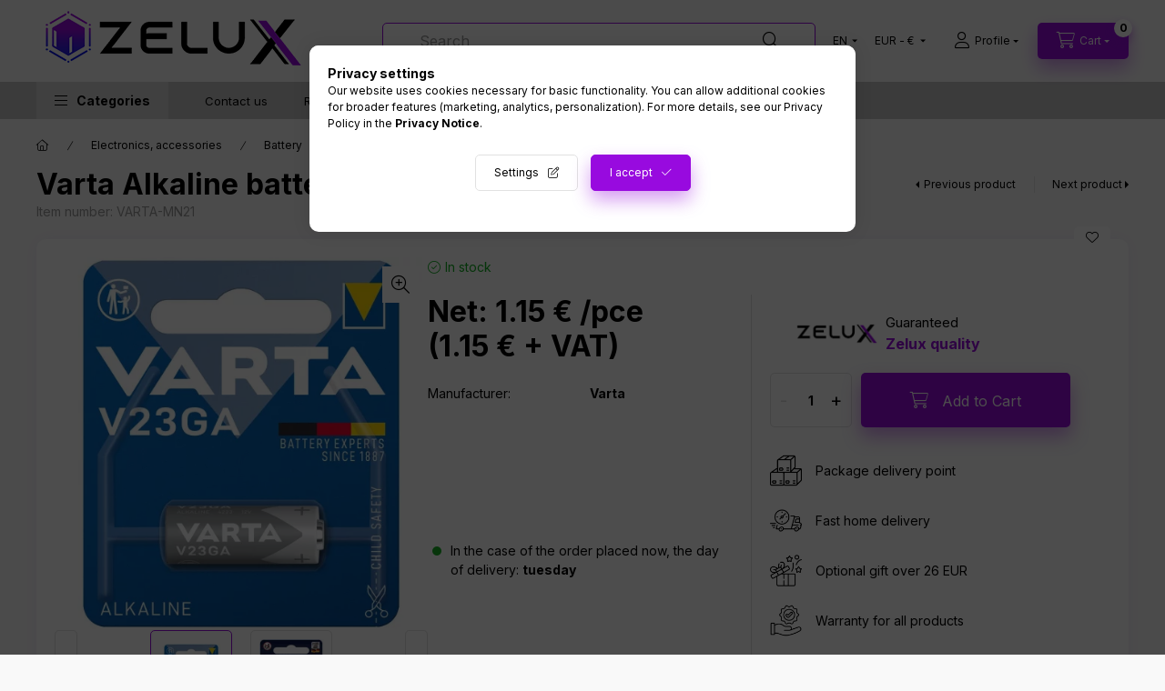

--- FILE ---
content_type: text/html; charset=UTF-8
request_url: https://digitalnet.hu/en/spd/VARTA-MN21/Varta-Alkaline-battery-12V-V23GA-A23-MN21-B1
body_size: 29774
content:
<!DOCTYPE html>
<html lang="en">
    <head>
        <meta charset="utf-8">
<meta name="description" content="Varta Alkaline battery 12V / V23GA / (A23) MN21 B1, Terméktulajdonságok: Elnevezés: Varta V23GA Ismert még: V23GA, 23A, A23, LRV08, 23GA Kémia rendszer: Primer ">
<meta name="robots" content="index, follow">
<meta http-equiv="X-UA-Compatible" content="IE=Edge">
<meta property="og:site_name" content="Digitalnet.hu" />
<meta property="og:title" content="Varta Alkaline battery 12V / V23GA / (A23) MN21 B1 - Digital">
<meta property="og:description" content="Varta Alkaline battery 12V / V23GA / (A23) MN21 B1, Terméktulajdonságok: Elnevezés: Varta V23GA Ismert még: V23GA, 23A, A23, LRV08, 23GA Kémia rendszer: Primer ">
<meta property="og:type" content="product">
<meta property="og:url" content="https://digitalnet.hu/en/spd/VARTA-MN21/Varta-Alkaline-battery-12V-V23GA-A23-MN21-B1">
<meta property="og:image" content="https://digitalnet.hu/img/46953/VARTA-MN21/0x0,r,1689684139/VARTA-MN21.webp">
<meta name="google-site-verification" content="7IKrG_vQpnQCUsXiq89khZr1q4shunYWTKo0mJnDR4A">
<meta name="theme-color" content="#361ce4">
<meta name="msapplication-TileColor" content="#361ce4">
<meta name="mobile-web-app-capable" content="yes">
<meta name="apple-mobile-web-app-capable" content="yes">
<meta name="MobileOptimized" content="320">
<meta name="HandheldFriendly" content="true">

<title>Varta Alkaline battery 12V / V23GA / (A23) MN21 B1 - Digital</title>


<script>
var service_type="shop";
var shop_url_main="https://digitalnet.hu";
var actual_lang="en";
var money_len="2";
var money_thousend=" ";
var money_dec=".";
var shop_id=46953;
var unas_design_url="https:"+"/"+"/"+"digitalnet.hu"+"/"+"!common_design"+"/"+"custom"+"/"+"bluechiptrade.unas.hu"+"/";
var unas_design_code='0';
var unas_base_design_code='2400';
var unas_design_ver=4;
var unas_design_subver=0;
var unas_shop_url='https://digitalnet.hu/en';
var responsive="yes";
var price_nullcut_disable=1;
var config_plus=new Array();
config_plus['product_tooltip']=1;
config_plus['cart_fly_id']="cart-box__fly-to-desktop";
config_plus['cart_redirect']=2;
config_plus['cart_refresh_force']="1";
config_plus['money_type']='€';
config_plus['money_type_display']='€';
config_plus['accessible_design']=true;
var lang_text=new Array();

var UNAS = UNAS || {};
UNAS.shop={"base_url":'https://digitalnet.hu',"domain":'digitalnet.hu',"username":'bluechiptrade.unas.hu',"id":46953,"lang":'en',"currency_type":'€',"currency_code":'EUR',"currency_rate":'0.00256410',"currency_length":2,"base_currency_length":0,"canonical_url":'https://digitalnet.hu/en/spd/VARTA-MN21/Varta-Alkaline-battery-12V-V23GA-A23-MN21-B1'};
UNAS.design={"code":'0',"page":'product_details'};
UNAS.api_auth="14586fd52a22501c26f5d22ddcf0a836";
UNAS.customer={"email":'',"id":0,"group_id":0,"without_registration":0};
UNAS.shop["category_id"]="511119";
UNAS.shop["sku"]="VARTA-MN21";
UNAS.shop["product_id"]="652122759";
UNAS.shop["only_private_customer_can_purchase"] = false;
 

UNAS.text = {
    "button_overlay_close": `Close`,
    "popup_window": `Popup window`,
    "list": `list`,
    "updating_in_progress": `Update in progress`,
    "updated": `Updated`,
    "is_opened": `open`,
    "is_closed": `Closed`,
    "deleted": `Deleted`,
    "consent_granted": `consent granted`,
    "consent_rejected": `consent denied`,
    "field_is_incorrect": `Invalid field`,
    "error_title": `Error!`,
    "product_variants": `product variants`,
    "product_added_to_cart": `The product has been added to your cart`,
    "product_added_to_cart_with_qty_problem": `Only [qty_added_to_cart] [qty_unit] of the product was added to the cart`,
    "product_removed_from_cart": `Item removed from cart`,
    "reg_title_name": `Name`,
    "reg_title_company_name": `Company name`,
    "number_of_items_in_cart": `Number of items in cart`,
    "cart_is_empty": `Your cart is empty`,
    "cart_updated": `Cart updated`
};



UNAS.text["delete_from_favourites"]= `Remove from favorites`;
UNAS.text["add_to_favourites"]= `Add to Favorites`;






window.lazySizesConfig=window.lazySizesConfig || {};
window.lazySizesConfig.loadMode=1;
window.lazySizesConfig.loadHidden=false;

window.dataLayer = window.dataLayer || [];
function gtag(){dataLayer.push(arguments)};
gtag('js', new Date());
</script>

<script src="https://digitalnet.hu/!common_packages/jquery/jquery-3.2.1.js?mod_time=1682493229"></script>
<script src="https://digitalnet.hu/!common_packages/jquery/plugins/migrate/migrate.js?mod_time=1682493229"></script>
<script src="https://digitalnet.hu/!common_packages/jquery/plugins/autocomplete/autocomplete.js?mod_time=1751447086"></script>
<script src="https://digitalnet.hu/!common_packages/jquery/plugins/tools/overlay/overlay.js?mod_time=1759905183"></script>
<script src="https://digitalnet.hu/!common_packages/jquery/plugins/tools/toolbox/toolbox.expose.js?mod_time=1725518406"></script>
<script src="https://digitalnet.hu/!common_packages/jquery/plugins/lazysizes/lazysizes.min.js?mod_time=1682493229"></script>
<script src="https://digitalnet.hu/!common_packages/jquery/plugins/lazysizes/plugins/bgset/ls.bgset.min.js?mod_time=1753337301"></script>
<script src="https://digitalnet.hu/!common_packages/jquery/own/shop_common/exploded/common.js?mod_time=1764831093"></script>
<script src="https://digitalnet.hu/!common_packages/jquery/own/shop_common/exploded/common_overlay.js?mod_time=1759905183"></script>
<script src="https://digitalnet.hu/!common_packages/jquery/own/shop_common/exploded/common_shop_popup.js?mod_time=1759905183"></script>
<script src="https://digitalnet.hu/!common_packages/jquery/own/shop_common/exploded/function_accessibility_focus.js?mod_time=1759905183"></script>
<script src="https://digitalnet.hu/!common_packages/jquery/own/shop_common/exploded/page_product_details.js?mod_time=1751447086"></script>
<script src="https://digitalnet.hu/!common_packages/jquery/own/shop_common/exploded/function_favourites.js?mod_time=1725525526"></script>
<script src="https://digitalnet.hu/!common_packages/jquery/own/shop_common/exploded/function_accessibility_status.js?mod_time=1764233414"></script>
<script src="https://digitalnet.hu/!common_packages/jquery/plugins/hoverintent/hoverintent.js?mod_time=1682493229"></script>
<script src="https://digitalnet.hu/!common_packages/jquery/own/shop_tooltip/shop_tooltip.js?mod_time=1759905183"></script>
<script src="https://digitalnet.hu/!common_design/base/002400/main.js?mod_time=1764233414"></script>
<script src="https://digitalnet.hu/!common_packages/jquery/plugins/flickity/v3/flickity.pkgd.min.js?mod_time=1759905183"></script>
<script src="https://digitalnet.hu/!common_packages/jquery/plugins/toastr/toastr.min.js?mod_time=1682493229"></script>
<script src="https://digitalnet.hu/!common_packages/jquery/plugins/tippy/popper-2.4.4.min.js?mod_time=1682493229"></script>
<script src="https://digitalnet.hu/!common_packages/jquery/plugins/tippy/tippy-bundle.umd.min.js?mod_time=1682493229"></script>
<script src="https://digitalnet.hu/!common_packages/jquery/plugins/flickity/v3/as-nav-for.js?mod_time=1682493229"></script>
<script src="https://digitalnet.hu/!common_packages/jquery/plugins/flickity/v3/flickity-sync.js?mod_time=1682493229"></script>
<script src="https://digitalnet.hu/!common_packages/jquery/plugins/photoswipe/photoswipe.min.js?mod_time=1682493229"></script>
<script src="https://digitalnet.hu/!common_packages/jquery/plugins/photoswipe/photoswipe-ui-default.min.js?mod_time=1682493229"></script>

<link href="https://digitalnet.hu/temp/shop_46953_903651cd8508b2e98dbc319f691727ea.css?mod_time=1765031628" rel="stylesheet" type="text/css">

<link href="https://digitalnet.hu/en/spd/VARTA-MN21/Varta-Alkaline-battery-12V-V23GA-A23-MN21-B1" rel="canonical">
<link href="https://digitalnet.hu/shop_ordered/46953/design_pic/favicon.ico" rel="shortcut icon">
<script>
        var google_consent=1;
    
        gtag('consent', 'default', {
           'ad_storage': 'denied',
           'ad_user_data': 'denied',
           'ad_personalization': 'denied',
           'analytics_storage': 'denied',
           'functionality_storage': 'denied',
           'personalization_storage': 'denied',
           'security_storage': 'granted'
        });

    
        gtag('consent', 'update', {
           'ad_storage': 'denied',
           'ad_user_data': 'denied',
           'ad_personalization': 'denied',
           'analytics_storage': 'denied',
           'functionality_storage': 'denied',
           'personalization_storage': 'denied',
           'security_storage': 'granted'
        });

        </script>
    <script async src="https://www.googletagmanager.com/gtag/js?id=G-JDG1FCJ0GW"></script>    <script>
    gtag('config', 'G-JDG1FCJ0GW');

        </script>
        <script>
    var google_analytics=1;

                gtag('event', 'view_item', {
              "currency": "EUR",
              "value": '1.47',
              "items": [
                  {
                      "item_id": "VARTA-MN21",
                      "item_name": "Varta Alkaline battery 12V / V23GA / (A23) MN21 B1",
                      "item_category": "Electronics, accessories/Battery /Varta",
                      "price": '1.47'
                  }
              ],
              'non_interaction': true
            });
               </script>
           <script>
        gtag('config', 'AW-634675316');
                </script>
            <script>
        var google_ads=1;

                gtag('event','remarketing', {
            'ecomm_pagetype': 'product',
            'ecomm_prodid': ["VARTA-MN21"],
            'ecomm_totalvalue': 1.47        });
            </script>
    
    <script>
    var facebook_pixel=1;
    /* <![CDATA[ */
        !function(f,b,e,v,n,t,s){if(f.fbq)return;n=f.fbq=function(){n.callMethod?
            n.callMethod.apply(n,arguments):n.queue.push(arguments)};if(!f._fbq)f._fbq=n;
            n.push=n;n.loaded=!0;n.version='2.0';n.queue=[];t=b.createElement(e);t.async=!0;
            t.src=v;s=b.getElementsByTagName(e)[0];s.parentNode.insertBefore(t,s)}(window,
                document,'script','//connect.facebook.net/en_US/fbevents.js');

        fbq('init', '3119309158174295');
                fbq('track', 'PageView', {}, {eventID:'PageView.aTTWmYUL789rI29fyECFqwAAPHY'});
        
        fbq('track', 'ViewContent', {
            content_name: 'Varta Alkaline battery 12V / V23GA / (A23) MN21 B1',
            content_category: 'Electronics, accessories > Battery  > Varta',
            content_ids: ['VARTA-MN21'],
            contents: [{'id': 'VARTA-MN21', 'quantity': '1'}],
            content_type: 'product',
            value: 571.50000127,
            currency: 'EUR'
        }, {eventID:'ViewContent.aTTWmYUL789rI29fyECFqwAAPHY'});

        
        $(document).ready(function() {
            $(document).on("addToCart", function(event, product_array){
                facebook_event('AddToCart',{
					content_name: product_array.name,
					content_category: product_array.category,
					content_ids: [product_array.sku],
					contents: [{'id': product_array.sku, 'quantity': product_array.qty}],
					content_type: 'product',
					value: product_array.price,
					currency: 'EUR'
				}, {eventID:'AddToCart.' + product_array.event_id});
            });

            $(document).on("addToFavourites", function(event, product_array){
                facebook_event('AddToWishlist', {
                    content_ids: [product_array.sku],
                    content_type: 'product'
                }, {eventID:'AddToFavourites.' + product_array.event_id});
            });
        });

    /* ]]> */
    </script>
        <!-- Tiktok pixel -->
        <script>
            !function (w, d, t) {
                w.TiktokAnalyticsObject=t;var ttq=w[t]=w[t]||[];ttq.methods=["page","track","identify","instances","debug","on","off","once","ready","alias","group","enableCookie","disableCookie"],ttq.setAndDefer=function(t,e){t[e]=function(){t.push([e].concat(Array.prototype.slice.call(arguments,0)))}};for(var i=0;i<ttq.methods.length;i++)ttq.setAndDefer(ttq,ttq.methods[i]);ttq.instance=function(t){for(var e=ttq._i[t]||[],n=0;n<ttq.methods.length;n++)ttq.setAndDefer(e,ttq.methods[n]);return e},ttq.load=function(e,n){var i="https://analytics.tiktok.com/i18n/pixel/events.js";ttq._i=ttq._i||{},ttq._i[e]=[],ttq._i[e]._u=i,ttq._t=ttq._t||{},ttq._t[e]=+new Date,ttq._o=ttq._o||{},ttq._o[e]=n||{};var o=document.createElement("script");o.type="text/javascript",o.async=!0,o.src=i+"?sdkid="+e+"&lib="+t;var a=document.getElementsByTagName("script")[0];a.parentNode.insertBefore(o,a)};

                ttq.load('CKSNKO3C77U3K90HI1I0');
                ttq.page();
            }(window, document, 'ttq');

            
            
            
            
            
                            ttq.track('ViewContent', {
                    content_type: "product",
                    content_id: "VARTA-MN21",
                    content_name: "Varta Alkaline battery 12V / V23GA / (A23) MN21 B1",
                    content_category: "Electronics, accessories|Battery |Varta",
                    price: "1.47"
                })
            
            
            $(document).ready(function () {
                $(document).on('addToCart', function (event, product) {
                    ttq.track('AddToCart', {
                        content_type: 'product',
                        content_name: product.name,
                        content_id: product.sku,
                        content_category: product.category,
                        price: product.price,
                        quantity: product.qty
                    });
                });

                $(document).on('addToFavourites', function (event, product) {
                    ttq.track('AddToWishlist', {
                        content_type: 'product',
                        content_id: product.sku,
                        content_name: product.name,
                    });
                });
            });
        </script>
        <script>
(function(i,s,o,g,r,a,m){i['BarionAnalyticsObject']=r;i[r]=i[r]||function(){
    (i[r].q=i[r].q||[]).push(arguments)},i[r].l=1*new Date();a=s.createElement(o),
    m=s.getElementsByTagName(o)[0];a.async=1;a.src=g;m.parentNode.insertBefore(a,m)
})(window, document, 'script', 'https://pixel.barion.com/bp.js', 'bp');
                    
bp('init', 'addBarionPixelId', 'BP-RlnmEKM4oI-62');
</script>
<noscript><img height='1' width='1' style='display:none' alt='' src='https://pixel.barion.com/a.gif?__ba_pixel_id=BP-RlnmEKM4oI-62&ev=contentView&noscript=1'/></noscript>

	<!-- Hotjar Tracking Code-->
	<script>
		(function(h,o,t,j,a,r){
			h.hj=h.hj||function(){(h.hj.q=h.hj.q||[]).push(arguments)};
			h._hjSettings={hjid:1829727,hjsv:6};
			a=o.getElementsByTagName('head')[0];
			r=o.createElement('script');r.async=1;
			r.src=t+h._hjSettings.hjid+j+h._hjSettings.hjsv;
			a.appendChild(r);
		})(window,document,'//static.hotjar.com/c/hotjar-','.js?sv=');
	</script>


<script src="https://onsite.optimonk.com/script.js?account=216335" async></script>



<script src="https://www.onlinepenztarca.hu/js/onlinepenztarcajs.js?btr=hb3Vy-gJrDz-eXDUd-DJeG8" defer></script>


<script>

;(function() {
  const script = document.createElement('script');
  script.src = 'https://widget.molin.ai/shop-ai.js?w=14sqg5wy';
  script.type = 'module';
  document.head.appendChild(script);
})();



var txtarray=[
"5999887576386",
"5999887576010",
"ZEL-LED-RGBLAMP",
"BCT-01124",
"ZX-MWS-2402",
"AF-C4931",
"BCT-02513",
"BCT-02514",
"BCT-02515",
"BCT-02519",
"BCT-02523",
"BCT-02520",
"BCT-02527",
"BCT-02531",
"BCT-02530",
"BCT-02521",
"BCT-02557",
"BCT-02544",
"BCT-02546",
"Z405-501",
"ZX-178",
"ZX-LED-GX5719",
"ZX-LED-GX5713",
"ZX-2MMC",
"ZX-2MCW",
"ZX-2MWW",
"BCT-02207",
"ZX-12MCW",
"ZX-12MMC",
"ZX-12MWW",
"BCT-02206",
"ZXC6E14WWW",
"ZXG12WWW",
"ZXMG6E14WWW",
"ZXMG6E14WNW",
"ZXMG6E27WWW",
"ZXMG6E27WNW",
"ZXT307E14WWW",
"ZXGU106WWW",
"ZXT307E14WNW",
"ZXT379E27WWW",
"ZXT379E27WNW",
"ZXG8WNW",
"BCT-01723",
"ZXG10WWW",
"ZXG10WNW",
"ZXG16WWW",
"ZXG16WNW",
"ZEL-LED-FS6W4K",
"ZEL-LED-CE20W",
"ZXR10WSNW",
"[BC-171",
"BC-192",
"BC-191",
"ZX-6MMC",
"ZX-6MCW",
"ZX-6MWW",
"BCT-02554",
"ZX3G-1-5-GN",
"ZX3G-1-5-BK",
"ZX5G-2-WS",
"BCT-02526",
"BCT-02533",
"BCT-02532",
"13005032",
"VartaCr2032B1",
"ECR2032B1",
"BCT-02285",
"12051013",
"VARTA-V13GA",
"12051003",
"BCT-02566",
"BCT-02567",
"BCT-02517",
"BCT-02509",
"BCT-02511",
"BCT-02524",
"BCT-02549",
"BCT-02536",
"BCT-02535",
"[BCT-02516",
"BCT-02328",
"BCT-02522",
"BCT-02537",
"BCT-02550]",
"BCT-02551",
"BCT-02528",
"BCT-02538",
"BCT-02542",
"5999887576065",
"5999887576003",
"EMO-P-UH-010",
"5999887576706",
"5999567460936",
"5999887576690",
"5999887576393",
"5999887576683",
"5999887576027",
"EMO-P-UN-005",
"405-501",
"BCT-02518",
"BCT-02555",
"BCT-02516",
"CPH-Mixed",
"BCT-02537",
"BCT-02612"
];

</script>

        <meta content="width=device-width, initial-scale=1.0" name="viewport" />
        <link rel="preconnect" href="https://fonts.gstatic.com">
        <link rel="preload" href="https://fonts.googleapis.com/css2?family=Inter:wght@400;700;900&display=swap" as="style" />
        <link rel="stylesheet" href="https://fonts.googleapis.com/css2?family=Inter:wght@400;700;900&display=swap" media="print" onload="this.media='all'">
        <noscript>
            <link rel="stylesheet" href="https://fonts.googleapis.com/css2?family=Inter:wght@400;700;900&display=swap" />
        </noscript>
        <link rel="preload" href="https://digitalnet.hu/!common_design/own/fonts/2400/customicons/custom-icons.css" as="style">
        <link rel="stylesheet" href="https://digitalnet.hu/!common_design/own/fonts/2400/customicons/custom-icons.css" media="print" onload="this.media='all'">
        <noscript>
            <link rel="stylesheet" href="https://digitalnet.hu/!common_design/own/fonts/2400/customicons/custom-icons.css" />
        </noscript>
        
        
        
        
        

        
        
        
                
        
        
        
        
        
        
        
        
        
                
        
        
        
        
        
        
    </head>


                
                
    
    
    
    
    
    
    
    
    
    
                     
    
    
    
    
    <body class='design_ver4' id="ud_shop_artdet">
    
    <div id="image_to_cart" style="display:none; position:absolute; z-index:100000;"></div>
<div class="overlay_common overlay_warning" id="overlay_cart_add"></div>
<script>$(document).ready(function(){ overlay_init("cart_add",{"onBeforeLoad":false}); });</script>
<div class="overlay_common overlay_ok" id="overlay_cart_add_ok"></div>
<script>$(document).ready(function(){ overlay_init("cart_add_ok",[]); });</script>
<div id="overlay_login_outer"></div>	
	<script>
	$(document).ready(function(){
	    var login_redir_init="";

		$("#overlay_login_outer").overlay({
			onBeforeLoad: function() {
                var login_redir_temp=login_redir_init;
                if (login_redir_act!="") {
                    login_redir_temp=login_redir_act;
                    login_redir_act="";
                }

									$.ajax({
						type: "GET",
						async: true,
						url: "https://digitalnet.hu/shop_ajax/ajax_popup_login.php",
						data: {
							shop_id:"46953",
							lang_master:"en",
                            login_redir:login_redir_temp,
							explicit:"ok",
							get_ajax:"1"
						},
						success: function(data){
							$("#overlay_login_outer").html(data);
							if (unas_design_ver >= 5) $("#overlay_login_outer").modal('show');
							$('#overlay_login1 input[name=shop_pass_login]').keypress(function(e) {
								var code = e.keyCode ? e.keyCode : e.which;
								if(code.toString() == 13) {		
									document.form_login_overlay.submit();		
								}	
							});	
						}
					});
								},
			top: 50,
			mask: {
	color: "#000000",
	loadSpeed: 200,
	maskId: "exposeMaskOverlay",
	opacity: 0.7
},
			closeOnClick: (config_plus['overlay_close_on_click_forced'] === 1),
			onClose: function(event, overlayIndex) {
				$("#login_redir").val("");
			},
			load: false
		});
		
			});
	function overlay_login() {
		$(document).ready(function(){
			$("#overlay_login_outer").overlay().load();
		});
	}
	function overlay_login_remind() {
        if (unas_design_ver >= 5) {
            $("#overlay_remind").overlay().load();
        } else {
            $(document).ready(function () {
                $("#overlay_login_outer").overlay().close();
                setTimeout('$("#overlay_remind").overlay().load();', 250);
            });
        }
	}

    var login_redir_act="";
    function overlay_login_redir(redir) {
        login_redir_act=redir;
        $("#overlay_login_outer").overlay().load();
    }
	</script>  
	<div class="overlay_common overlay_info" id="overlay_remind"></div>
<script>$(document).ready(function(){ overlay_init("remind",[]); });</script>

	<script>
    	function overlay_login_error_remind() {
		$(document).ready(function(){
			load_login=0;
			$("#overlay_error").overlay().close();
			setTimeout('$("#overlay_remind").overlay().load();', 250);	
		});
	}
	</script>  
	<div class="overlay_common overlay_info" id="overlay_newsletter"></div>
<script>$(document).ready(function(){ overlay_init("newsletter",[]); });</script>

<script>
function overlay_newsletter() {
    $(document).ready(function(){
        $("#overlay_newsletter").overlay().load();
    });
}
</script>
<div class="overlay_common overlay_error" id="overlay_script"></div>
<script>$(document).ready(function(){ overlay_init("script",[]); });</script>
    <script>
    $(document).ready(function() {
        $.ajax({
            type: "GET",
            url: "https://digitalnet.hu/shop_ajax/ajax_stat.php",
            data: {master_shop_id:"46953",get_ajax:"1"}
        });
    });
    </script>
    

    
    <div id="container" class="page_shop_artdet_VARTA_MN21 readmore-v2
js-ajax-filter-box-checking filter-not-exists filter-box-in-sidebar nav-position-top header-will-fixed">
        <div class="szechenyi-terv">
            <a href="https://digitalnet.hu/spg/916287/Palyazat" target="_blank">
                <img src="https://digitalnet.hu/shop_ordered/46953/pic/szechenyi-plusz-224x64.jpg" width="224" height="64" srcset="https://digitalnet.hu/shop_ordered/46953/pic/szechenyi-plusz-224x64-2x.jpg 2x" />
            </a>
        </div>
                
                <nav id="nav--mobile-top" class="nav header nav--mobile nav--top d-sm-none js-header js-header-fixed">
                <header class="header w-100 header--mobile py-3 px-4 d-flex justify-content-center d-sm-none position-relative">
                                        <button type="button" class="hamburger-box__dropdown-btn-mobile burger btn dropdown__btn" id="hamburger-box__dropdown-btn" aria-label="hamburger button" data-btn-for="#hamburger-box__dropdown">
                        <span class="burger__lines">
                            <span class="burger__line"></span>
                            <span class="burger__line"></span>
                            <span class="burger__line"></span>
                        </span>
                        <span class="dropdown__btn-text">
                            Categories
                        </span>
                    </button>
                    

                <div id="header_logo_img" class="js-element header_logo logo" data-element-name="header_logo">
        <div class="header_logo-img-container">
            <div class="header_logo-img-wrapper">
                                                                    <picture>
                                                <source width="200" height="44" media="(max-width: 575.98px)" srcset="https://digitalnet.hu/!common_design/custom/bluechiptrade.unas.hu/element/layout_en_header_logo-400x120_1_small.png?time=1753733452 200w, https://digitalnet.hu/!common_design/custom/bluechiptrade.unas.hu/element/layout_en_header_logo-400x120_1_small_retina.png?time=1753733452 400w" sizes="200px"/>
                                                <source srcset="https://digitalnet.hu/!common_design/custom/bluechiptrade.unas.hu/element/layout_en_header_logo-400x120_1_default.png?time=1753733452 1x, https://digitalnet.hu/!common_design/custom/bluechiptrade.unas.hu/element/layout_en_header_logo-400x120_1_default_retina.png?time=1753733452 2x" />
                        <img                              src="https://digitalnet.hu/!common_design/custom/bluechiptrade.unas.hu/element/layout_en_header_logo-400x120_1_default.png?time=1753733452"                             
                             alt="Digitalnet.hu                        "/>
                    </picture>
                                                            </div>
        </div>
    </div>

                        
        

            

            

                            <button class="lang-and-money__dropdown-btn btn dropdown__btn" aria-label="search button" type="button" data-btn-for="#lang-and-money__dropdown">
                    <span class="lang-and-money__dropdown-btn-icon dropdown__btn-icon icon--globe"></span>
                </button>
            
                    <button class="profile__dropdown-btn js-profile-btn btn dropdown__btn" id="profile__dropdown-btn" type="button" data-orders="https://digitalnet.hu/en/shop_order_track.php" aria-label="profile button" data-btn-for="#profile__dropdown">
        <span class="profile__dropdown-btn-icon dropdown__btn-icon icon--user"></span>
        <span class="profile__text dropdown__btn-text">Profile</span>
            </button>
    
    
            <button class="cart-box__dropdown-btn btn dropdown__btn js-cart-box-loaded-by-ajax" aria-label="cart button" type="button" data-btn-for="#cart-box__dropdown">
                <span class="cart-box__dropdown-btn-icon dropdown__btn-icon icon--cart"></span>
                <span class="cart-box__text dropdown__btn-text">Cart</span>
                            <div id="box_cart_content" class="cart-box">    <span class="bubble cart-box__bubble">0</span>
    </div>
    
            </button>
        </header>
        
        <div class="d-block d-sm-none w-100" id="kereses">
            <div class="dropdown__content-inner search-box__inner position-relative js-search" id="box_search_content1">
    <form name="form_include_search1" id="form_include_search1" action="https://digitalnet.hu/en/shop_search.php" method="get">
    <div class="search-box__form-inner d-flex flex-column">
        <div class="form-group box-search-group mb-0 js-search-smart-insert-after-here">
            <input data-stay-visible-breakpoint="1280" id="box_search_input1" class="search-box__input ac_input js-search-input form-control" name="search" pattern=".{3,100}" aria-label="Search" title="Please enter a longer search term." placeholder="Search" type="search" maxlength="100" autocomplete="off" required>
            <div class="search-box__search-btn-outer input-group-append" title='Search'>
                <button class="btn search-box__search-btn" aria-label="Search">
                    <span class="search-box__search-btn-icon icon--search"></span>
                </button>
            </div>
            <div class="search__loading">
                <div class="loading-spinner--small"></div>
            </div>
        </div>
        <div class="ac_results1">
            <span class="ac_result__caret"></span>
        </div>
    </div>
    </form>
</div>

        </div>
        
        
         <div id="nav--mobile-top" class="nav header nav--mobile nav--top d-none d-sm-block js-header js-header-fixed">
            <div class="header-inner js-header-inner w-100">
                <div class="d-flex justify-content-center d-sm-none">
                    <button class="search-box__dropdown-btn btn dropdown__btn" aria-label="search button" type="button" data-btn-for="#search-box__dropdown">
                        <span class="search-box__dropdown-btn-icon dropdown__btn-icon icon--search"></span>
                    </button>                   
                </div>
            </div>
        </div>
        </nav>
                <header id="header--desktop" class="header header--desktop d-none d-sm-block js-header js-header-fixed">
            <div class="header-inner js-header-inner">
                <div class="header__top">
                    <div class="container">
                        <div class="header__top-inner">
                            <div class="row no-gutters gutters-md-10 justify-content-center align-items-center">
                                <div class="header__top-left col col-xl-auto">
                                    <div class="header__left-inner d-flex align-items-center">
                                                                                <div class="nav-link--products-placeholder-on-fixed-header burger btn">
                                            <span class="burger__lines">
                                                <span class="burger__line"></span>
                                                <span class="burger__line"></span>
                                                <span class="burger__line"></span>
                                            </span>
                                            <span class="burger__text dropdown__btn-text">
                                                Categories
                                            </span>
                                        </div>
                                        <button type="button" class="hamburger-box__dropdown-btn burger btn dropdown__btn d-lg-none" id="hamburger-box__dropdown-btn2" aria-label="hamburger button" data-btn-for="#hamburger-box__dropdown">
                                            <span class="burger__lines">
                                              <span class="burger__line"></span>
                                              <span class="burger__line"></span>
                                              <span class="burger__line"></span>
                                            </span>
                                            <span class="burger__text dropdown__btn-text">
                                              Categories
                                            </span>
                                        </button>
                                                                                    <div id="header_logo_img" class="js-element header_logo logo" data-element-name="header_logo">
        <div class="header_logo-img-container">
            <div class="header_logo-img-wrapper">
                                                                    <picture>
                                                <source width="200" height="44" media="(max-width: 575.98px)" srcset="https://digitalnet.hu/!common_design/custom/bluechiptrade.unas.hu/element/layout_en_header_logo-400x120_1_small.png?time=1753733452 200w, https://digitalnet.hu/!common_design/custom/bluechiptrade.unas.hu/element/layout_en_header_logo-400x120_1_small_retina.png?time=1753733452 400w" sizes="200px"/>
                                                <source srcset="https://digitalnet.hu/!common_design/custom/bluechiptrade.unas.hu/element/layout_en_header_logo-400x120_1_default.png?time=1753733452 1x, https://digitalnet.hu/!common_design/custom/bluechiptrade.unas.hu/element/layout_en_header_logo-400x120_1_default_retina.png?time=1753733452 2x" />
                        <img                              src="https://digitalnet.hu/!common_design/custom/bluechiptrade.unas.hu/element/layout_en_header_logo-400x120_1_default.png?time=1753733452"                             
                             alt="Digitalnet.hu                        "/>
                    </picture>
                                                            </div>
        </div>
    </div>

                                        
                                    </div>
                                </div>
                                <div class="header__top-right col-auto col-xl d-flex justify-content-end align-items-center">
                                    <button class="search-box__dropdown-btn btn dropdown__btn d-xl-none" id="#search-box__dropdown-btn2" aria-label="search button" type="button" data-btn-for="#search-box__dropdown2">
                                        <span class="search-box__dropdown-btn-icon dropdown__btn-icon icon--search"></span>
                                        <span class="search-box__text dropdown__btn-text">Search</span>
                                    </button>
                                    <div class="search-box__dropdown dropdown__content dropdown__content-till-lg" id="search-box__dropdown2" data-content-for="#search-box__dropdown-btn2" data-content-direction="full">
                                        <span class="dropdown__caret"></span>
                                        <button class="dropdown__btn-close search-box__dropdown__btn-close btn-close" type="button" title="close" aria-label="close"></button>
                                        <div class="dropdown__content-inner search-box__inner position-relative js-search" id="box_search_content2">
    <form name="form_include_search2" id="form_include_search2" action="https://digitalnet.hu/en/shop_search.php" method="get">
    <div class="search-box__form-inner d-flex flex-column">
        <div class="form-group box-search-group mb-0 js-search-smart-insert-after-here">
            <input data-stay-visible-breakpoint="1280" id="box_search_input2" class="search-box__input ac_input js-search-input form-control" name="search" pattern=".{3,100}" aria-label="Search" title="Please enter a longer search term." placeholder="Search" type="search" maxlength="100" autocomplete="off" required>
            <div class="search-box__search-btn-outer input-group-append" title='Search'>
                <button class="btn search-box__search-btn" aria-label="Search">
                    <span class="search-box__search-btn-icon icon--search"></span>
                </button>
            </div>
            <div class="search__loading">
                <div class="loading-spinner--small"></div>
            </div>
        </div>
        <div class="ac_results2">
            <span class="ac_result__caret"></span>
        </div>
    </div>
    </form>
</div>

                                    </div>
                                                                        <div class="lang-and-money__wrapper align-self-center d-none d-lg-flex">
                                                        <div class="lang-box-desktop flex-shrink-0">
        <div class="lang-select-group form-group form-select-group form-select-group-sm mb-0">
            <select class="form-control form-control-sm border-0 lang-select" aria-label="Change language" name="change_lang" id="box_lang_select_desktop" onchange="location.href=this.value">
                                <option value="https://digitalnet.hu/spd/VARTA-MN21/Varta-Alkaline-battery-12V-V23GA-A23-MN21-B1">HU</option>
                                <option value="https://digitalnet.hu/en/spd/VARTA-MN21/Varta-Alkaline-battery-12V-V23GA-A23-MN21-B1" selected="selected">EN</option>
                                <option value="https://digitalnet.hu/sk/spd/VARTA-MN21/Varta-Alkaline-battery-12V-V23GA-A23-MN21-B1">SK</option>
                                <option value="https://digitalnet.hu/ro/spd/VARTA-MN21/Varta-Alkaline-battery-12V-V23GA-A23-MN21-B1">RO</option>
                            </select>
        </div>
    </div>
    
    
        <div class="currency-box-mobile">
    <form action="https://digitalnet.hu/en/shop_moneychange.php" name="form_moneychange" method="post"><input name="file_back" type="hidden" value="/en/spd/VARTA-MN21/Varta-Alkaline-battery-12V-V23GA-A23-MN21-B1">
    <div class="currency-select-group form-group form-select-group form-select-group-sm mb-0">
        <select class="form-control form-control-sm border-0 money-select" aria-label="Change currency" name="session_money_select" id="session_money_select" onchange="document.form_moneychange.submit();">
            <option value="-1">Ft (HUF)</option>
                        <option value="0" selected="selected">EUR - €</option>
                        <option value="1">GBP - £</option>
                        <option value="2">CHF</option>
                        <option value="3">RON</option>
                        <option value="4">USD - $</option>
                        <option value="5">PLN - zł</option>
                    </select>
    </div>
    </form>
</div>


    
                                    </div>
                                    <button class="lang-and-money__dropdown-btn btn dropdown__btn d-lg-none" aria-label="search button" type="button" data-btn-for="#lang-and-money__dropdown">
                                        <span class="lang-and-money__dropdown-btn-icon dropdown__btn-icon icon--globe"></span>
                                    </button>
                                                                                <button class="profile__dropdown-btn js-profile-btn btn dropdown__btn" id="profile__dropdown-btn" type="button" data-orders="https://digitalnet.hu/en/shop_order_track.php" aria-label="profile button" data-btn-for="#profile__dropdown">
        <span class="profile__dropdown-btn-icon dropdown__btn-icon icon--user"></span>
        <span class="profile__text dropdown__btn-text">Profile</span>
            </button>
    
    
                                    <button id="cart-box__fly-to-desktop" class="cart-box__dropdown-btn btn dropdown__btn js-cart-box-loaded-by-ajax" aria-label="cart button" type="button" data-btn-for="#cart-box__dropdown">
                                        <span class="cart-box__dropdown-btn-icon dropdown__btn-icon icon--cart"></span>
                                        <span class="cart-box__text dropdown__btn-text">Cart</span>
                                        <span class="bubble cart-box__bubble">-</span>
                                    </button>
                                </div>
                            </div>
                        </div>
                    </div>
                </div>
                                <div class="header__bottom">
                    <div class="container">
                        <nav class="navbar d-none d-lg-flex navbar-expand navbar-light align-items-stretch">
                                                        <ul id="nav--cat" class="nav nav--cat js-navbar-nav">
                                <li class="nav-item dropdown nav--main nav-item--products">
                                    <a class="nav-link nav-link--products burger d-lg-flex" href="#" onclick="event.preventDefault();" role="button" data-text="Categories" data-toggle="dropdown" aria-expanded="false" aria-haspopup="true">
                                        <span class="burger__lines">
                                            <span class="burger__line"></span>
                                            <span class="burger__line"></span>
                                            <span class="burger__line"></span>
                                        </span>
                                        <span class="burger__text dropdown__btn-text">
                                            Categories
                                        </span>
                                    </a>
                                    <div id="dropdown-cat" class="dropdown-menu d-none d-block clearfix dropdown--cat with-auto-breaking-megasubmenu dropdown--level-0">
                                                    <ul class="nav-list--0">
            <li id="nav-item-akcio" class="nav-item spec-item js-nav-item-akcio">
                        <a class="nav-link d-flex" href="https://digitalnet.hu/en/shop_artspec.php?artspec=1" >
                            <div class="d-flex justify-content-center align-items-center">
                                    <img class="kategoria_kepek ml-2 mr-3" src="https://digitalnet.hu/img/46953/catpic_spec_cat_1/1x1,r,1688054602/spec_cat_1.webp">
                                </div> 
                
                <span class="nav-link__text">
                    Deals                </span>
            </a>
                    </li>
            <li id="nav-item-289809" class="nav-item dropdown js-nav-item-289809">
                        <a class="nav-link d-flex" href="https://digitalnet.hu/en/sct/289809/Home-Household"  data-toggle="dropdown" data-mouseover="handleSub('289809','https://digitalnet.hu/shop_ajax/ajax_box_cat.php?get_ajax=1&type=layout&change_lang=en&level=1&key=289809&box_var_name=shop_cat&box_var_layout_cache=1&box_var_expand_cache=yes&box_var_expand_cache_name=desktop&box_var_layout_level0=0&box_var_layout_level1=1&box_var_layout=2&box_var_ajax=1&box_var_section=content&box_var_highlight=yes&box_var_type=expand&box_var_div=no');" aria-haspopup="true" aria-expanded="false">
                            <div class="d-flex justify-content-center align-items-center">
                                    <img class="kategoria_kepek ml-2 mr-3" src="https://digitalnet.hu/shop_ordered/46953/shop_pic/cat_pic/289809.jpg">
                                </div> 
                
                <span class="nav-link__text">
                    Home, Household                </span>
            </a>
                        <div class="megasubmenu dropdown-menu">
                <div class="megasubmenu__sticky-content">
                    <div class="loading-spinner"></div>
                </div>
                            </div>
                    </li>
            <li id="nav-item-681753" class="nav-item dropdown js-nav-item-681753">
                        <a class="nav-link d-flex" href="https://digitalnet.hu/en/sct/681753/Lighting-smart-devices"  data-toggle="dropdown" data-mouseover="handleSub('681753','https://digitalnet.hu/shop_ajax/ajax_box_cat.php?get_ajax=1&type=layout&change_lang=en&level=1&key=681753&box_var_name=shop_cat&box_var_layout_cache=1&box_var_expand_cache=yes&box_var_expand_cache_name=desktop&box_var_layout_level0=0&box_var_layout_level1=1&box_var_layout=2&box_var_ajax=1&box_var_section=content&box_var_highlight=yes&box_var_type=expand&box_var_div=no');" aria-haspopup="true" aria-expanded="false">
                            <div class="d-flex justify-content-center align-items-center">
                                    <img class="kategoria_kepek ml-2 mr-3" src="https://digitalnet.hu/shop_ordered/46953/shop_pic/cat_pic/681753.jpg">
                                </div> 
                
                <span class="nav-link__text">
                    Lighting, smart devices                </span>
            </a>
                        <div class="megasubmenu dropdown-menu">
                <div class="megasubmenu__sticky-content">
                    <div class="loading-spinner"></div>
                </div>
                            </div>
                    </li>
            <li id="nav-item-198798" class="nav-item dropdown js-nav-item-198798">
                        <a class="nav-link d-flex" href="https://digitalnet.hu/en/sct/198798/Electronics-accessories"  data-toggle="dropdown" data-mouseover="handleSub('198798','https://digitalnet.hu/shop_ajax/ajax_box_cat.php?get_ajax=1&type=layout&change_lang=en&level=1&key=198798&box_var_name=shop_cat&box_var_layout_cache=1&box_var_expand_cache=yes&box_var_expand_cache_name=desktop&box_var_layout_level0=0&box_var_layout_level1=1&box_var_layout=2&box_var_ajax=1&box_var_section=content&box_var_highlight=yes&box_var_type=expand&box_var_div=no');" aria-haspopup="true" aria-expanded="false">
                            <div class="d-flex justify-content-center align-items-center">
                                    <img class="kategoria_kepek ml-2 mr-3" src="https://digitalnet.hu/shop_ordered/46953/shop_pic/cat_pic/198798.jpg">
                                </div> 
                
                <span class="nav-link__text">
                    Electronics, accessories                </span>
            </a>
                        <div class="megasubmenu dropdown-menu">
                <div class="megasubmenu__sticky-content">
                    <div class="loading-spinner"></div>
                </div>
                            </div>
                    </li>
            <li id="nav-item-521361" class="nav-item dropdown js-nav-item-521361">
                        <a class="nav-link d-flex" href="https://digitalnet.hu/en/sct/521361/Sports-and-free-time"  data-toggle="dropdown" data-mouseover="handleSub('521361','https://digitalnet.hu/shop_ajax/ajax_box_cat.php?get_ajax=1&type=layout&change_lang=en&level=1&key=521361&box_var_name=shop_cat&box_var_layout_cache=1&box_var_expand_cache=yes&box_var_expand_cache_name=desktop&box_var_layout_level0=0&box_var_layout_level1=1&box_var_layout=2&box_var_ajax=1&box_var_section=content&box_var_highlight=yes&box_var_type=expand&box_var_div=no');" aria-haspopup="true" aria-expanded="false">
                            <div class="d-flex justify-content-center align-items-center">
                                    <img class="kategoria_kepek ml-2 mr-3" src="https://digitalnet.hu/shop_ordered/46953/shop_pic/cat_pic/521361.jpg">
                                </div> 
                
                <span class="nav-link__text">
                    Sports and free-time                </span>
            </a>
                        <div class="megasubmenu dropdown-menu">
                <div class="megasubmenu__sticky-content">
                    <div class="loading-spinner"></div>
                </div>
                            </div>
                    </li>
            <li id="nav-item-563899" class="nav-item js-nav-item-563899">
                        <a class="nav-link d-flex" href="https://digitalnet.hu/en/spl/563899/Gifts" >
                            <div class="d-flex justify-content-center align-items-center">
                                    <img class="kategoria_kepek ml-2 mr-3" src="https://digitalnet.hu/shop_ordered/46953/shop_pic/cat_pic/563899.jpg">
                                </div> 
                
                <span class="nav-link__text">
                    Gifts                </span>
            </a>
                    </li>
        </ul>

    
                                    </div>
                                </li>
                            </ul>
                                                                                                                    
    <ul id="nav--menu" class="nav nav--menu js-navbar-nav">
                <li class="nav-item nav--main js-nav-item-444303">
                        <a class="nav-link" href="https://digitalnet.hu/en/Contact" >
                            Contact us
            </a>
                    </li>
                <li class="nav-item nav--main js-nav-item-818415">
                        <a class="nav-link" href="https://digitalnet.hu/en/reporting-form" >
                            Reporting form
            </a>
                    </li>
                <li class="nav-item nav--main js-nav-item-817733">
                        <a class="nav-link" href="https://digitalnet.hu/en/reporting-form" >
                            Return form
            </a>
                    </li>
                <li class="nav-item nav--main js-nav-item-197272">
                        <a class="nav-link" href="https://digitalnet.hu/en/Distributors" >
                            Distributors
            </a>
                    </li>
            </ul>

    
                                                    </nav>
                        <script>
    let addOverflowHidden = function() {
        $('.hamburger-box__dropdown-inner').addClass('overflow-hidden');
    }
    function scrollToBreadcrumb() {
        scrollToElement({ element: '.nav-list-breadcrumb', offset: getVisibleDistanceTillHeaderBottom(), scrollIn: '.hamburger-box__dropdown-inner', container: '.hamburger-box__dropdown-inner', duration: 0, callback: addOverflowHidden });
    }

    function setHamburgerBoxHeight(height) {
        $('.hamburger-box__dropdown').css('height', height + 80);
    }

    let mobileMenuScrollData = [];

    function handleSub2(thisOpenBtn, id, ajaxUrl) {
        let navItem = $('#nav-item-'+id+'--m');
        let openBtn = $(thisOpenBtn);
        let $thisScrollableNavList = navItem.closest('.nav-list-mobile');
        let thisNavListLevel = $thisScrollableNavList.data("level");

        if ( thisNavListLevel == 0 ) {
            $thisScrollableNavList = navItem.closest('.hamburger-box__dropdown-inner');
        }
        mobileMenuScrollData["level_" + thisNavListLevel + "_position"] = $thisScrollableNavList.scrollTop();
        mobileMenuScrollData["level_" + thisNavListLevel + "_element"] = $thisScrollableNavList;

        if (!navItem.hasClass('ajax-loading')) {
            if (catSubOpen2(openBtn, navItem)) {
                if (ajaxUrl) {
                    if (!navItem.hasClass('ajax-loaded')) {
                        catSubLoad2(navItem, ajaxUrl);
                    } else {
                        scrollToBreadcrumb();
                    }
                } else {
                    scrollToBreadcrumb();
                }
            }
        }
    }
    function catSubOpen2(openBtn,navItem) {
        let thisSubMenu = navItem.find('.nav-list-menu--sub').first();
        let thisParentMenu = navItem.closest('.nav-list-menu');
        thisParentMenu.addClass('hidden');

        if (navItem.hasClass('show')) {
            openBtn.attr('aria-expanded','false');
            navItem.removeClass('show');
            thisSubMenu.removeClass('show');
        } else {
            openBtn.attr('aria-expanded','true');
            navItem.addClass('show');
            thisSubMenu.addClass('show');
            if (window.matchMedia('(min-width: 576px) and (max-width: 1259.8px )').matches) {
                let thisSubMenuHeight = thisSubMenu.outerHeight();
                if (thisSubMenuHeight > 0) {
                    setHamburgerBoxHeight(thisSubMenuHeight);
                }
            }
        }
        return true;
    }
    function catSubLoad2(navItem, ajaxUrl){
        let thisSubMenu = $('.nav-list-menu--sub', navItem);
        $.ajax({
            type: 'GET',
            url: ajaxUrl,
            beforeSend: function(){
                navItem.addClass('ajax-loading');
                setTimeout(function (){
                    if (!navItem.hasClass('ajax-loaded')) {
                        navItem.addClass('ajax-loader');
                        thisSubMenu.addClass('loading');
                    }
                }, 150);
            },
            success:function(data){
                thisSubMenu.html(data);
                $(document).trigger("ajaxCatSubLoaded");

                let thisParentMenu = navItem.closest('.nav-list-menu');
                let thisParentBreadcrumb = thisParentMenu.find('> .nav-list-breadcrumb');

                /* ha már van a szülőnek breadcrumbja, akkor azt hozzáfűzzük a gyerekhez betöltéskor */
                if (thisParentBreadcrumb.length > 0) {
                    let thisParentLink = thisParentBreadcrumb.find('.nav-list-parent-link').clone();
                    let thisSubMenuParentLink = thisSubMenu.find('.nav-list-parent-link');
                    thisParentLink.insertBefore(thisSubMenuParentLink);
                }

                navItem.removeClass('ajax-loading ajax-loader').addClass('ajax-loaded');
                thisSubMenu.removeClass('loading');
                if (window.matchMedia('(min-width: 576px) and (max-width: 1259.8px )').matches) {
                    let thisSubMenuHeight = thisSubMenu.outerHeight();
                    setHamburgerBoxHeight(thisSubMenuHeight);
                }
                scrollToBreadcrumb();
            }
        });
    }
    function catBack(thisBtn) {
        let thisCatLevel = $(thisBtn).closest('.nav-list-menu--sub');
        let thisParentItem = $(thisBtn).closest('.nav-item.show');
        let thisParentMenu = thisParentItem.closest('.nav-list-menu');

        if ( $(thisBtn).data("belongs-to-level") == 0 ) {
            mobileMenuScrollData["level_0_element"].animate({ scrollTop: mobileMenuScrollData["level_0_position"] }, 0, function() {});
        }

        if (window.matchMedia('(min-width: 576px) and (max-width: 1259.8px )').matches) {
            let thisParentMenuHeight = 0;
            if ( thisParentItem.parent('ul').hasClass('nav-list-mobile--0') ) {
                let sumHeight = 0;
                $( thisParentItem.closest('.hamburger-box__dropdown-nav-lists-wrapper').children() ).each(function() {
                    sumHeight+= $(this).outerHeight(true);
                });
                thisParentMenuHeight = sumHeight;
            } else {
                thisParentMenuHeight = thisParentMenu.outerHeight();
            }
            setHamburgerBoxHeight(thisParentMenuHeight);
        }
        if ( thisParentItem.parent('ul').hasClass('nav-list-mobile--0') ) {
            $('.hamburger-box__dropdown-inner').removeClass('overflow-hidden');
        }
        thisParentMenu.removeClass('hidden');
        thisCatLevel.removeClass('show');
        thisParentItem.removeClass('show');
        thisParentItem.find('.nav-button').attr('aria-expanded','false');
        return true;
    }

    function handleSub($id, $ajaxUrl) {
        let $navItem = $('#nav-item-'+$id);

        if (!$navItem.hasClass('ajax-loading')) {
            if (catSubOpen($navItem)) {
                if (!$navItem.hasClass('ajax-loaded')) {
                    catSubLoad($id, $ajaxUrl);
                }
            }
        }
    }

    function catSubOpen($navItem) {
        handleCloseDropdowns();
        let thisNavLink = $navItem.find('> .nav-link');
        let thisNavItem = thisNavLink.parent();
        let thisNavbarNav = $('.js-navbar-nav');
        let thisDropdownMenu = thisNavItem.find('.dropdown-menu').first();

        /*remove is-opened class form the rest menus (cat+plus)*/
        thisNavbarNav.find('.show').not(thisNavItem).not('.nav-item--products').not('.dropdown--cat').removeClass('show');

        /* check handler exists */
        let existingHandler = thisNavItem.data('keydownHandler');

        /* is has, off it */
        if (existingHandler) {
            thisNavItem.off('keydown', existingHandler);
        }

        const focusExitHandler = function(e) {
            if (e.key === "Escape") {
                handleCloseDropdownCat(false,{
                    reason: 'escape',
                    element: thisNavItem,
                    handler: focusExitHandler
                });
            }
        }

        if (thisNavItem.hasClass('show')) {
            thisNavLink.attr('aria-expanded','false');
            thisNavItem.removeClass('show');
            thisDropdownMenu.removeClass('show');
            $('html').removeClass('cat-megasubmenu-opened');
            $('#dropdown-cat').removeClass('has-opened');

            thisNavItem.off('keydown', focusExitHandler);
        } else {
            thisNavLink.attr('aria-expanded','true');
            thisNavItem.addClass('show');
            thisDropdownMenu.addClass('show');
            $('#dropdown-cat').addClass('has-opened');
            $('html').addClass('cat-megasubmenu-opened');

            thisNavItem.on('keydown', focusExitHandler);
            thisNavItem.data('keydownHandler', focusExitHandler);
        }
        return true;
    }
    function catSubLoad($id, $ajaxUrl){
        const $navItem = $('#nav-item-'+$id);
        const $thisMegasubmenu = $(".megasubmenu", $navItem);
        const parentDropdownMenuHeight = $navItem.closest('.dropdown-menu').outerHeight();
        const $thisMegasubmenuStickyContent = $(".megasubmenu__sticky-content", $thisMegasubmenu);
        $thisMegasubmenuStickyContent.css('height', parentDropdownMenuHeight);

        $.ajax({
            type: 'GET',
            url: $ajaxUrl,
            beforeSend: function(){
                $navItem.addClass('ajax-loading');
                setTimeout(function (){
                    if (!$navItem.hasClass('ajax-loaded')) {
                        $navItem.addClass('ajax-loader');
                    }
                }, 150);
            },
            success:function(data){
                $thisMegasubmenuStickyContent.html(data);
                const $thisScrollContainer = $thisMegasubmenu.find('.megasubmenu__cats-col').first();

                $thisScrollContainer.on('wheel', function(e){
                    e.preventDefault();
                    $(this).scrollLeft($(this).scrollLeft() + e.originalEvent.deltaY);
                });

                $navItem.removeClass('ajax-loading ajax-loader').addClass('ajax-loaded');
                $(document).trigger("ajaxCatSubLoaded");
            }
        });
    }

    $(document).ready(function () {
        $('.nav--menu .dropdown').on('focusout',function(event) {
            let dropdown = this.querySelector('.dropdown-menu');

                        const toElement = event.relatedTarget;

                        if (!dropdown.contains(toElement)) {
                dropdown.parentElement.classList.remove('show');
                dropdown.classList.remove('show');
            }
                        if (!event.target.closest('.dropdown.nav--main').contains(toElement)) {
                handleCloseMenuDropdowns();
            }
        });
         /* FÖLÉHÚZÁS */
        $('.nav-item.dropdown').on('focusin',function(event) {
            navItemDropdownOpen(event.currentTarget);
        });
        $('.nav--cat').on('focusout',function(event) {
                        if (!event.currentTarget.contains(event.relatedTarget)) {
                navItemDropdownClose(event.target.closest('.nav-item--products'));
            }
        });

        function navItemDropdownOpen(el) {
            handleCloseDropdowns();
            let thisNavItem = $(el);
            let thisNavLink = $('> .nav-link', thisNavItem);
            let thisNav = thisNavItem.closest('.js-navbar-nav');
            let thisDropdownItem = $('> .dropdown-item', thisNavItem);
            let thisNavLinkLeft = 0;

            if (thisNavLink.length > 0) {
                thisNavLinkLeft = thisNavLink.offset().left;
            }

            let thisDropdownMenu = thisNavItem.find('.dropdown-menu').first();
            let thisNavLinkAttr = thisNavLink.attr('data-mouseover');

            if (typeof thisNavLinkAttr !== 'undefined' && thisNavLinkAttr !== false) {
                eval(thisNavLinkAttr);
            }

            if ($headerHeight && thisNavLink.length > 0 && thisNav.hasClass('nav--menu') ) {
                thisDropdownMenu.css({
                    top: getVisibleDistanceTillHeaderBottom() + 'px',
                    left: thisNavLinkLeft + 'px'
                });
            }

            /* it's a category dropdown */
            if ( !thisNav.hasClass('nav--menu') ) {
                if (thisNavLink.hasClass('nav-link--products')) { /* categories btn */
                    $('html').addClass('products-dropdown-opened');
                    thisNavItem.addClass('force-show');
                } else {
                    let dropdown_cat = $('#dropdown-cat');
                    dropdown_cat.addClass('has-opened keep-opened');
                    setTimeout(
                        function () {
                            dropdown_cat.removeClass('keep-opened');
                        }, 400
                    );
                }
            }

            thisNavLink.attr('aria-expanded','true');
            thisNavItem.addClass('show');
            thisDropdownMenu.addClass('show');

            thisDropdownItem.attr('aria-expanded','true');
            thisDropdownItem.addClass('show');
        }

        function navItemDropdownClose(el) {
            let thisNavItem = $(el);
            let thisNavLink = $('> .nav-link', thisNavItem);
            let thisDropdownItem = $('> .dropdown-item', thisNavItem);
            let thisDropdownMenu = thisNavItem.find('.dropdown-menu').first();

            if (!thisNavItem.hasClass('always-opened')) {
                if (thisNavLink.hasClass('nav-link--products')) {
                    $('html').removeClass('products-dropdown-opened');
                }

                thisNavLink.attr('aria-expanded', 'false');
                thisNavItem.removeClass('show');
                thisDropdownMenu.removeClass('show');

                thisDropdownItem.attr('aria-expanded','true').addClass('show');

                if ( !thisNavLink.closest('.nav--menu').length > 0 ) {
                    if (!$('#dropdown-cat').hasClass('keep-opened')) {
                        $('html').removeClass('cat-megasubmenu-opened');
                        $('#dropdown-cat').removeClass('has-opened');
                    }
                }
            } else {
                if (thisNavLink.hasClass('nav-link--products')) {
                    $('html').removeClass('products-dropdown-opened cat-megasubmenu-opened');
                    thisNavItem.removeClass('force-show');
                    $('#dropdown-cat').removeClass('has-opened');
                }
            }
        }

        $('.nav-item.dropdown').hoverIntent({
            over: function () {
                navItemDropdownOpen(this);
            },
            out: function () {
                navItemDropdownClose(this);
            },
            interval: 100,
            sensitivity: 10,
            timeout: 250
        });
            });
</script>                    </div>
                </div>
                            </div>
        </header>
        
        
        
                <main class="main">
            
            
                        
                                        
            
            




    <link rel="stylesheet" type="text/css" href="https://digitalnet.hu/en/!common_packages/jquery/plugins/photoswipe/css/default-skin.min.css">
    <link rel="stylesheet" type="text/css" href="https://digitalnet.hu/en/!common_packages/jquery/plugins/photoswipe/css/photoswipe.min.css">
    
    
    
    
    <script>
        var $clickElementToInitPs = '.js-init-ps';

        var initPhotoSwipeFromDOM = function() {
            var $pswp = $('.pswp')[0];
            var $psDatas = $('.photoSwipeDatas');

            $psDatas.each( function() {
                var $pics = $(this),
                    getItems = function() {
                        var items = [];
                        $pics.find('a').each(function() {
                            var $this = $(this),
                                $href   = $this.attr('href'),
                                $size   = $this.data('size').split('x'),
                                $width  = $size[0],
                                $height = $size[1],
                                item = {
                                    src : $href,
                                    w   : $width,
                                    h   : $height
                                };
                            items.push(item);
                        });
                        return items;
                    };

                var items = getItems();

                $($clickElementToInitPs).on('click', function (event) {
                    var $this = $(this);
                    event.preventDefault();

                    var $index = parseInt($this.attr('data-loop-index'));
                    var options = {
                        index: $index,
                        history: false,
                        bgOpacity: 1,
                        preventHide: true,
                        shareEl: false,
                        showHideOpacity: true,
                        showAnimationDuration: 200,
                        getDoubleTapZoom: function (isMouseClick, item) {
                            if (isMouseClick) {
                                return 1;
                            } else {
                                return item.initialZoomLevel < 0.7 ? 1 : 1.5;
                            }
                        }
                    };

                    var photoSwipe = new PhotoSwipe($pswp, PhotoSwipeUI_Default, items, options);
                    photoSwipe.init();
                });
            });
        };
    </script>

    
    
    
<div id="page_artdet_content" class="artdet artdet--type-2">
    
    <div class="artdet__breadcrumb">
        <div class="container">
            <nav id="breadcrumb" aria-label="breadcrumb">
                    <ol class="breadcrumb breadcrumb--mobile level-3">
            <li class="breadcrumb-item">
                                <a class="breadcrumb--home" href="https://digitalnet.hu/en/sct/0/" aria-label="Main Category" title="Main Category"></a>
                            </li>
                                    
                                                                                                                                                                                                                        <li class="breadcrumb-item">
                <a href="https://digitalnet.hu/en/spl/511119/Varta">Varta</a>
            </li>
                    </ol>

        <ol class="breadcrumb breadcrumb--desktop level-3">
            <li class="breadcrumb-item">
                                <a class="breadcrumb--home" href="https://digitalnet.hu/en/sct/0/" aria-label="Main Category" title="Main Category"></a>
                            </li>
                        <li class="breadcrumb-item">
                                <a href="https://digitalnet.hu/en/sct/198798/Electronics-accessories">Electronics, accessories</a>
                            </li>
                        <li class="breadcrumb-item">
                                <a href="https://digitalnet.hu/en/sct/586974/Battery">Battery </a>
                            </li>
                        <li class="breadcrumb-item">
                                <a href="https://digitalnet.hu/en/spl/511119/Varta">Varta</a>
                            </li>
                    </ol>
        <script>
            function markActiveNavItems() {
                                                        $(".js-nav-item-198798").addClass("has-active");
                                                                            $(".js-nav-item-586974").addClass("has-active");
                                                                            $(".js-nav-item-511119").addClass("has-active");
                                                }
            $(document).ready(function(){
                markActiveNavItems();
            });
            $(document).on("ajaxCatSubLoaded",function(){
                markActiveNavItems();
            });
        </script>
    </nav>

        </div>
    </div>

    <script>
<!--
var lang_text_warning="Attention!"
var lang_text_required_fields_missing="Please fill in all required fields!"
function formsubmit_artdet() {
   cart_add("VARTA__unas__MN21","",null,1)
}
$(document).ready(function(){
	select_base_price("VARTA__unas__MN21",1);
	
	
});
// -->
</script>


    <form name="form_temp_artdet">


    <div class="artdet__name-outer mb-3 mb-xs-4">
        <div class="container">
            <div class="artdet__name-wrap mb-3 mb-lg-0">
                <div class="row align-items-center row-gap-5">
                    <div class="col d-flex flex-wrap flex-md-nowrap align-items-center row-gap-5 col-gap-10">
                                                <h1 class="artdet__name line-clamp--3-12 mb-0" title="Varta Alkaline battery 12V / V23GA / (A23) MN21 B1
">Varta Alkaline battery 12V / V23GA / (A23) MN21 B1
</h1>
                    </div>
                                        <div class="col-lg-auto">
                        <div class="artdet__pagination d-flex">
                            <button class="artdet__pagination-btn artdet__pagination-prev btn btn-text" type="button" onclick="product_det_prevnext('https://digitalnet.hu/en/spd/VARTA-MN21/Varta-Alkaline-battery-12V-V23GA-A23-MN21-B1','?cat=511119&sku=VARTA-MN21&action=prev_js')" title="Previous product">Previous product</button>
                            <button class="artdet__pagination-btn artdet__pagination-next btn btn-text" type="button" onclick="product_det_prevnext('https://digitalnet.hu/en/spd/VARTA-MN21/Varta-Alkaline-battery-12V-V23GA-A23-MN21-B1','?cat=511119&sku=VARTA-MN21&action=next_js')" title="Next product">Next product</button>
                        </div>
                    </div>
                                    </div>
            </div>
                        <div class="social-reviews-sku-wrap row gutters-10 align-items-center flex-wrap row-gap-5 mb-1">
                <div class="col">
                                                            <div class="artdet__sku d-flex flex-wrap text-muted">
                        <div class="artdet__sku-title">Item number:&nbsp;</div>
                        <div class="artdet__sku-value">VARTA-MN21</div>
                    </div>
                                    </div>
                            </div>
                    </div>
    </div>

    <div class="artdet__pic-data-wrap mb-3 mb-lg-5 js-product">
        <div class="container artdet__pic-data-container">
            <div class="artdet__pic-data">
                                <button type="button" class="product__func-btn favourites-btn icon--favo page_artdet_func_favourites_VARTA__unas__MN21 page_artdet_func_favourites_outer_VARTA__unas__MN21
                    " onclick="add_to_favourites(&quot;&quot;,&quot;VARTA-MN21&quot;,&quot;page_artdet_func_favourites&quot;,&quot;page_artdet_func_favourites_outer&quot;,&quot;652122759&quot;);" id="page_artdet_func_favourites"
                        aria-label="Add to Favorites" data-tippy="Add to Favorites"
                >
                </button>
                                <div class="d-flex flex-wrap artdet__pic-data-row col-gap-40">
                    <div class="artdet__img-data-left-col">
                        <div class="artdet__img-data-left">
                            <div class="artdet__img-inner has-image js-carousel-block fade-in">
                                
                                <div class="artdet__alts-wrap position-relative">
                                    <div class="artdet__alts js-alts carousel has-image">
                                        <div class="carousel-cell artdet__alt-img-cell js-init-ps" data-loop-index="0">
                                            <img class="artdet__alt-img artdet__img--main" src="https://digitalnet.hu/img/46953/VARTA-MN21/500x500,1689684139/VARTA-MN21.webp" alt="Varta Alkaline battery 12V / V23GA / (A23) MN21 B1" title="Varta Alkaline battery 12V / V23GA / (A23) MN21 B1" id="main_image"
                                                srcset="https://digitalnet.hu/img/46953/VARTA-MN21/1000x1000,1689684139/VARTA-MN21.webp 2x"                                                                                                data-original-width="1000"
                                                data-original-height="1000"
                                                        
                
                
                
                                                                     data-phase="6" width="500" height="500"
                style="width:500px;"
                        
                                                                                            />
                                        </div>
                                                                                <div class="carousel-cell artdet__alt-img-cell js-init-ps" data-loop-index="1">
                                            <img class="artdet__alt-img artdet__img--alt carousel__lazy-image"
                                                 src="https://digitalnet.hu/en/main_pic/space.gif"
                                                 data-flickity-lazyload-src="https://digitalnet.hu/img/46953/VARTA-MN21_altpic_1/500x500,1689684139/VARTA-MN21.webp"
                                                                                                  data-flickity-lazyload-srcset="https://digitalnet.hu/img/46953/VARTA-MN21_altpic_1/1000x1000,1689684139/VARTA-MN21.webp 2x"
                                                                                                  alt="Varta Alkaline battery 12V / V23GA / (A23) MN21 B1" title="Varta Alkaline battery 12V / V23GA / (A23) MN21 B1"
                                                 data-original-width="1000"
                                                 data-original-height="1153"
                                                         
                
                
                
                                                         data-phase="5" width="434" height="500"
                                    
                                            />
                                        </div>
                                                                            </div>

                                                                            
                                                                                                            </div>
                            </div>


                                                        <div class="artdet__img-thumbs js-thumbs carousel fade-in">
                                <div class="carousel-cell artdet__img--thumb-outer">
                                    <div class="artdet__img--thumb-wrap">
                                        <img class="artdet__img--thumb-main" loading="lazy"
                                             src="https://digitalnet.hu/img/46953/VARTA-MN21/100x100,1689684139/VARTA-MN21.webp"
                                                                                          srcset="https://digitalnet.hu/img/46953/VARTA-MN21/200x200,1689684139/VARTA-MN21.webp 2x"
                                                                                          alt="Varta Alkaline battery 12V / V23GA / (A23) MN21 B1" title="Varta Alkaline battery 12V / V23GA / (A23) MN21 B1"
                                             data-original-width="1000"
                                             data-original-height="1000"
                                                     
                
                
                
                                                                     data-phase="6" width="100" height="100"
                style="width:100px;"
                        
                                        />
                                    </div>
                                </div>
                                                                <div class="carousel-cell artdet__img--thumb-outer">
                                    <div class="artdet__img--thumb-wrap">
                                        <img class="artdet__img--thumb" loading="lazy"
                                             src="https://digitalnet.hu/img/46953/VARTA-MN21_altpic_1/100x100,1689684139/VARTA-MN21.webp"
                                                                                          srcset="https://digitalnet.hu/img/46953/VARTA-MN21_altpic_1/200x200,1689684139/VARTA-MN21.webp 2x"
                                                                                          alt="Varta Alkaline battery 12V / V23GA / (A23) MN21 B1" title="Varta Alkaline battery 12V / V23GA / (A23) MN21 B1"
                                             data-original-width="1000"
                                             data-original-height="1153"
                                                     
                
                
                
                                                         data-phase="5" width="87" height="100"
                                    
                                        />
                                    </div>
                                </div>
                                                            </div>
                            
                            
                                                            <div id="artdet__gift-products" class="gift-products js-gift-products d-none">
                                    <script>
                                        let elGift =  $('.js-gift-products');

                                        $.ajax({
                                            type: 'GET',
                                            url: 'https://digitalnet.hu/shop_marketing.php?cikk=VARTA-MN21&type=page&only=gift&change_lang=en&marketing_type=artdet&unas_page_forced=1',
                                            beforeSend:function(){
                                                elGift.addClass('ajax-loading');
                                            },
                                            success:function(data){
                                                if (data !== '' && data !== 'no') {
                                                    elGift.removeClass('d-none ajax-loading').addClass('ajax-loaded').html(data);
                                                } else  {
                                                    elGift.remove();
                                                }
                                            },
                                            error:function(){
                                                elGift.html('Hiba történt a lekerés folyamán...').addClass('ajax-error');
                                            }
                                        });
                                    </script>
                                </div>
                                                    </div>
                    </div>
                    <div class="artdet__data-right-col">
                        <div class="artdet__data-right">
                            <div class="artdet__data-right-inner">
                                                                <div class="artdet__badges2 d-flex align-items-baseline flex-wrap mb-4">
                                                                                                                                                        <div class="artdet__stock stock on-stock">
                                                                                            <div class="stock__content icon--b-on-stock">
                                                    <span class="stock__text">In stock</span>                                                                                                    </div>
                                                                                    </div>
                                                                                                        </div>
                                
                                
                                <div class="row gutters-xxl-40 mb-3 pb-4">
                                    <div class="col-xl-6 artdet__block-left">
                                        <div class="artdet__block-left-inner">
                                                                                        <div class="artdet__price-and-countdown row gutters-10 row-gap-10 mb-4">
                                                <div class="artdet__price-datas col-auto mr-auto">
                                                    <div class="artdet__prices row no-gutters">
                                                        
                                                        <div class="col">
                                                                                                                        <div class="artdet__price-base product-price--base">
                                                                
                                                                                                                                <span class="artdet__price-base-value">Net: <span class='price-net-format'><span id='price_net_netto_VARTA__unas__MN21' class='price_net_netto_VARTA__unas__MN21 price-net'>1.15</span><span class='price-currency'> €</span></span> /pce (<span class='price-net-format'><span id='price_net_netto_VARTA__unas__MN21' class='price_net_netto_VARTA__unas__MN21 price-net'>1.15</span><span class='price-currency'> €</span></span> + VAT)</span>                                                            </div>
                                                            
                                                            
                                                                                                                    </div>
                                                    </div>
                                                    
                                                    
                                                                                                    </div>

                                                                                            </div>
                                            
                                            
                                                                                        <div id="artdet__param-spec" class="mb-4">
                                                
                                                                                                <div class="artdet__spec-params artdet__spec-params--2 row gutters-md-20 gutters-xxl-40 mb-3">
                                                                            <div class="col-sm-6 col-md-12 spec-param-left">
            <div class="artdet__spec-param py-2 product_param_type_text" id="page_artdet_product_param_spec_581429" >
                <div class="row gutters-10 align-items-center">
                    <div class="col-6">
                        <div class="artdet__spec-param-title">
                            <span class="param-name">Manufacturer</span>:                        </div>
                    </div>
                    <div class="col-6">
                        <div class="artdet__spec-param-value">
                                                            Varta
                                                    </div>
                    </div>
                </div>
            </div>
        </div>
            
                                                </div>
                                                
                                                                                                <div class="scroll-to-btn-wrap">
                                                    <button class="scroll-to-btn btn js-scroll-to-btn" data-scroll="#artdet__data" type="button">More details</button>
                                                </div>
                                                                                            </div>
                                            
                                                                                    </div>
                                        <div class="plusz-info mt-4 pt-4">
                                            <div class="delivery_local_text">
                                                <div id='plusz_info_content'><!-- UnasElement {type:editor} -->
<p><a href=" https://digitalnet.hu/szallitas-fizetes ">Personal pick up point (not store) | 1064 Budapest, Izabella Street 81 | already tomorrow from 9 AM</a></p></div>
                                            </div>
                                            <div id='plusz_info2_content'><!-- UnasElement {type:editor} -->
<p>
<script src="https://cdnjs.cloudflare.com/ajax/libs/jquery.countdown/2.2.0/jquery.countdown.min.js"></script>
</p>
<div class="order_delivery_time">
<div class="delivery_time_text">
<p>In the case of the order placed now, the day of delivery: <span style="font-weight: bold;" id="napon"></span></p>
</div>
</div>
<p>
<script>
  var today=new Date();
  var day=today.getDay();
  var hour=today.getHours();
  var min=today.getMinutes();
  if (min < 10 && min >= 0) {var min = "0"+min;}
  var time = hour+""+min;
   
  var temp_plus_day=1;
  if ((day==5 && time>=1100) || day==6 || day==0 ) {
  if (day==5) temp_plus_day=3;
  if (day==6) temp_plus_day=2;

  var temp_date = new Date(today.getTime() + (1000 * 60 * 60 * 24 * temp_plus_day));
  } else {
  var temp_date = new Date(today.getTime() + (1000 * 60 * 60 * 24));
  }
                
  var temp_month=temp_date.getMonth()+1;
  var temp_year=temp_date.getFullYear();
  var temp_day = temp_date.getDate();
                      
  var fulldate = temp_year + '/' +((''+temp_month).length<2 ? '0' : '') + temp_month + '/' +((''+temp_day).length<2 ? '0' : '') + temp_day;

  if (day==5 && time>=1100 || day==6 || day==0 ) {
    var temp_date_format='%H:%M:%S';
    if (day==5 || day==6 || day==0) temp_date_format='%Dnap %H:%M:%S';
    if(day==0 && time>=1100) temp_date_format='%H:%M:%S';

    $("#ido").countdown(fulldate+" 11:00", function(event) {
     $(this).text(event.strftime(temp_date_format).substr(-13));
    });
    $("#napon").html("tuesday");  
  }
                  
  if (day==1 && time<1100 || day==2 && time<1100 || day==3 && time<1100 || day==4 && time<1100 || day==5 && time<1100) {
    $("#ido").countdown(fulldate+" 11:00", function(event) {
      $(this).text(event.strftime('%H:%M:%S'));
    });
    if (day==1){napon="tuesday";}
    if (day==2){napon="wednesday";}
    if (day==3){napon="thursday";}
    if (day==4){napon="friday ";}
    if (day==5){napon="monday";}
    $("#napon").html(monday);                 
  }

  if (day==1 && time>=1100 || day==2 && time>=1100 || day==3 && time>=1100 || day==4 && time>=1100) {
    $("#ido").countdown(fulldate+" 11:00", function(event) {
      $(this).text(event.strftime('%H:%M:%S'));
    });
    if (day==1){napon="wednesday";}
    if (day==2){napon="thursday";}
    if (day==3){napon="friday ";}
    if (day==4){napon="monday";}
    $("#napon").html(napon);
  }
  </script>
</p></div>
                                        </div>
                                    </div>
                                    <div class="col-xl-6 artdet__block-right">
                                        <div class="retail_prices container">
                                            <div id='product_retailprices_content'><!-- UnasElement {type:html} -->
<div class="retailprices-content col-12 pb-4 p-md-4">
  <div class="retailprices-info retailprices-link row">
    <a href="https://zelux.ro/shop_search.php?search=zelux" class="retailprices-link" style="display: flex; align-items: center; gap: 10px; text-decoration: none;">

      <!-- Zelux logo PNG -->
      <span class="svg p-2" style="display: flex; align-items: center;">
        <img src="https://digitalnet.hu/shop_ordered/46953/pic/800x230lilazeluxlogopng.png" 
             alt="Zelux logo" 
             style="height: 28px; width: auto; display: block;">
      </span>

      <!-- English text -->
      <span class="retailprices-text" style="display: inline-grid; color: #000;">
        <span style="font-size: 15px;">Guaranteed</span>
        <span style="color: #980adf; font-weight: bold; font-size: 16px;">Zelux quality</span>
      </span>

    </a>
  </div>
</div>
</div>
                                        </div>
                                        <div class="artdet__block-right-inner">
                                            
                                            
                                            <div id="artdet__cart" class="artdet__cart row gutters-5 row-gap-10 js-main-cart-btn">
                                                                                                                                                                                                                    <div class="col-auto artdet__cart-btn-input-col quantity-unit-type--tippy">
                                                            <div class="artdet__cart-input-wrap cart-input-wrap page_qty_input_outer" >
                                                                <input class="artdet__cart-input page_qty_input form-control" onkeypress="if(this.value.length==5) return false;" name="db" id="db_VARTA__unas__MN21" type="number" value="1" data-min="1" data-max="999999" data-step="1" step="1" aria-label="Quantity">
                                                                <div class="product__qty-buttons">
                                                                    <button type="button" class="qtyplus_common" aria-label="plus"></button>
                                                                    <button type="button" class="qtyminus_common qty_disable" aria-label="minus"></button>
                                                                </div>
                                                            </div>
                                                        </div>
                                                                                                                <div class="col-auto flex-grow-1 artdet__cart-btn-col h-100 usn">
                                                            <button class="artdet__cart-btn artdet-main-btn btn btn-lg btn-block js-main-product-cart-btn" type="button" onclick="cart_add('VARTA__unas__MN21','',null,1);"   data-cartadd="cart_add('VARTA__unas__MN21','',null,1);" aria-label="Add to Cart">
                                                                <span class="artdet__cart-btn-icon icon--b-cart"></span>
                                                                <span class="artdet__cart-btn-text">Add to Cart</span>
                                                            </button>
                                                        </div>
                                                                                                                                                </div>

                                            
                                            
                                                                                    </div>

                                                                                <div class="company_benefits container pl-md-0 pr-md-0 pt-4 pb-4 mt-5 mt-md-0 ">
                                        <div id='company_benefits_content'><!-- UnasElement {type:editor} -->
<div class="box row m-0"><img src="https://digitalnet.hu/shop_ordered/46953/pic/boxes.png" />
<p class="col p-0 ">Package delivery point</p>
</div>
<div class="box row m-0"><img src="https://digitalnet.hu/shop_ordered/46953/pic/fast-delivery.png" />
<p class="col p-0 ">Fast home delivery</p>
</div>
<div class="box row m-0"><img src="https://digitalnet.hu/shop_ordered/46953/pic/surprise.png" />
<p class="col p-0 ">Optional gift over 26 EUR</p>
</div>
<div class="box row m-0"><img src="https://digitalnet.hu/shop_ordered/46953/pic/guarantee.png" />
<p class="col p-0 ">Warranty for all products</p>
</div></div>
                                        </div>
                                    </div>
                                    
                                </div>

                                                                                                                                        <div id="artdet__short-descrition" class="artdet__short-descripton mb-4">
                                                                                    <div class="artdet__short-descripton-content"><br />        <p>Terméktulajdonságok:<br /><br />Elnevezés: Varta V23GA<br />Ismert még: V23GA, 23A, A23, LRV08, 23GA<br />Kémia rendszer: Primer alkáli mangán (ZN/MNO2)<br />Névleges feszültség: 12 V<br />Kapacitás: 52 mAh<br />Magasság: 28.5 mm<br />Átméro: 10.3 mm<br />Tömeg: 7.7 mm</p><br />      </div>
                                                                                        <div class="scroll-to-btn-wrap">
                                                <button class="scroll-to-btn btn js-scroll-to-btn" data-scroll="#artdet__long-description" aria-label="Details">Details</button>
                                            </div>
                                                                                                                        </div>
                                                                    
                                
                                
                                                                <div id="artdet__functions" class="artdet__function d-flex flex-wrap">
                                    
                                    
                                    
                                                                    </div>
                                                            </div>
                        </div>
                    </div>
                </div>
            </div>
        </div>
    </div>

    <div class="artdet__sections">
        
        
        
        
        
        
        
        
        
                                                        
                                                
                                                
                                                    <section id="artdet__long-description" class="long-description main-block">
                <div class="container">
                    <div class="long-description__title main-title">Details</div>
                    <div class="long-description__content text-justify"><br />        <br />      </div>
                </div>
            </section>
                    
                                        
            <section id="artdet__data" class="data main-block">
                <div class="container">
                    <div class="data__inner overflow-hidden">
                        <div class="data__title main-title">Data</div>
                        <div class="data__items row gutters-10 gutters-md-40">
                                                        <div class="data__item col-md-6 col-xl-4 data__item-param">
                                    <div class="data__item-param-inner">
                                        <div class="row gutters-5 h-100 align-items-center py-2">
                                            <div class="data__item-title col-5" id="page_artdet_product_param_title_3768789">
                                                <div class="artdet__param-title">
                                                    <span class="param-name">Rechargeable</span>:                                                </div>
                                            </div>
                                            <div class="data__item-value col-7" id="page_artdet_product_param_value_3768789">
                                                <div class="artdet__param-value">
                                                                                                            no
                                                                                                    </div>
                                            </div>
                                        </div>
                                    </div>
                                </div>
                                                                                        <div class="data__item col-md-6 col-xl-4 data__item-plus1">
                                    <div class="data__item-param-inner">
                                        <div class="row gutters-5 h-100 align-items-center py-2">
                                            <div class="data__item-title col-5">EAN:</div>
                                            <div class="data__item-value col-7">4008496261628</div>
                                        </div>
                                    </div>
                                </div>
                            
                            
                            
                            
                                                            <div class="data__item col-md-6 col-xl-4 data__item-weight">
                                    <div class="data__item-param-inner">
                                        <div class="row gutters-5 h-100 align-items-center py-2">
                                            <div class="data__item-title col-5">Weight:</div>
                                            <div class="data__item-value col-7">10 g/pce</div>
                                        </div>
                                    </div>
                                </div>
                            
                            
                            
                                                    </div>
                    </div>
                </div>
            </section>

           
        
                                                    <section id="artdet__similar-products" class="similar-products js-similar-products d-none">
                <div class="similar-products__title main-title d-none">
                    <div class="container">Similar products</div>
                </div>
                <div class="similar-products__inner main-block"></div>
                <script>
                    $(document).ready(function(){
                        let elSimiProd =  $(".js-similar-products");

                        $.ajax({
                            type: 'GET',
                            url: 'https://digitalnet.hu/shop_ajax/ajax_related_products.php?get_ajax=1&cikk=VARTA-MN21&type=similar&change_lang=en&artdet_version=2',
                            beforeSend:function(){
                                elSimiProd.addClass('ajax-loading');
                            },
                            success:function(data){
                                if (data !== '' && data !== 'no') {
                                    elSimiProd.removeClass('d-none ajax-loading').addClass('ajax-loaded');
                                    elSimiProd.find('.similar-products__inner').html(data);
                                }
                            }
                        });
                    });
                </script>
            </section>
                    
                                                                            
                                    <section id="artdet__custom-sections" class="custom-sections">
                <div class="container">
                    <div class="row gutters-xl-40">
                                                            <div class="custom-section custom-section--2 col-lg main-block" id="artdet__custom-section-2">
                            <div class="custom-section__title main-title">KIK VAGYUNK?</div>
                            <div class="custom-section__content text-justify">
                                <p style="text-align: center;"><div class="video-responsive"><iframe width="400" height="225" src="//www.youtube.com/embed/KATKwJKTR14" title="Digitalnet reklámfilm" frameborder="0" allow="accelerometer; autoplay; clipboard-write; encrypted-media; gyroscope; picture-in-picture; web-share" allowfullscreen="allowfullscreen"></iframe></div></p>
                            </div>
                        </div>
                                                        </div>
                </div>
            </section>
                                
                                                    <section id="artdet__product-reviews" class="product-reviews js-reviews-content main-block">
                <div class="container">
                    <div class="product-reviews__title main-title">Reviews</div>
                                                                        <div class="product-reviews__be-the-first text-center mb-4">Be the first to write a review!</div>
                            <div class="product-reviews__write-your-own-opinion text-center">
                                <a class="product-review__write-review-btn btn btn-primary mb-4" href="https://digitalnet.hu/en/shop_artforum.php?cikk=VARTA-MN21">Write a review</a>
                            </div>
                                                            </div>
            </section>
                    
                                                
                        </div>

    </form>


        <script>
                let $flkty_alt_images_options = {
            cellAlign: 'left',
            lazyLoad: true,
            contain: true,
            imagesLoaded: true,
            sync: ".js-thumbs",
                        pageDots: false,
                        prevNextButtons: false,
            watchCSS: true,
            on: {
                ready: function () {
                    $(this.element).addClass('ready');
                    $(this.element).closest('.js-carousel-block').addClass('ready');

                    if (this.slides.length > 1) {
                        $(this.element).closest('.js-carousel-block').find('.carousel__nav').addClass('active');
                    }

                                    },
                change: function (index) {
                                    },
                resize: function () {
                                    },
                dragStart: function () {
                    $(this.element).addClass('dragging');
                    document.ontouchmove = function (e) {
                        e.preventDefault();
                    }
                },
                dragEnd: function () {
                    $(this.element).removeClass('dragging');
                    document.ontouchmove = function () {
                        return true;
                    }
                }
            }
        }
        let $flkty_thumb_images_options = {
            cellAlign: 'center',
            lazyLoad: false,
            contain: true,
            groupCells: false,
            imagesLoaded: true,
            asNavFor: ".js-alts",
            pageDots: false,
            on: {
                ready: function () {
                    $(this.element).addClass('ready');
                }
            }
        }
        
        $(document).ready(function() {
            initPhotoSwipeFromDOM();

                    let $flkty_alt_images =  $('.js-alts').flickity($flkty_alt_images_options);
            let $flkty_thumb_images = $('.js-thumbs').flickity($flkty_thumb_images_options);

                            });
    </script>
    <div class="photoSwipeDatas invisible">
        <a href="https://digitalnet.hu/img/46953/VARTA-MN21/0x0,r,1689684139/VARTA-MN21.webp" data-size="1000x1000"></a>
                                                        <a href="https://digitalnet.hu/img/46953/VARTA-MN21_altpic_1/0x0,r,1689684139/VARTA-MN21.webp" data-size="1000x1153"></a>
                                        </div>

    <div class="pswp" tabindex="-1" role="dialog" aria-hidden="true">
        <div class="pswp__bg"></div>
        <div class="pswp__scroll-wrap">
            <div class="pswp__container">
                <div class="pswp__item"></div>
                <div class="pswp__item"></div>
                <div class="pswp__item"></div>
            </div>
            <div class="pswp__ui pswp__ui--hidden">
                <div class="pswp__top-bar">
                    <div class="pswp__counter"></div>
                    <button class="pswp__button pswp__button--close"></button>
                    <button class="pswp__button pswp__button--fs"></button>
                    <button class="pswp__button pswp__button--zoom"></button>
                    <div class="pswp__preloader">
                        <div class="pswp__preloader__icn">
                            <div class="pswp__preloader__cut">
                                <div class="pswp__preloader__donut"></div>
                            </div>
                        </div>
                    </div>
                </div>
                <div class="pswp__share-modal pswp__share-modal--hidden pswp__single-tap">
                    <div class="pswp__share-tooltip"></div>
                </div>
                <button class="pswp__button pswp__button--arrow--left"></button>
                <button class="pswp__button pswp__button--arrow--right"></button>
                <div class="pswp__caption">
                    <div class="pswp__caption__center"></div>
                </div>
            </div>
        </div>
    </div>
    
    </div>

                            
                    </main>
        <div class="hirlevel">
        
        
            <div class="subscribe-newsletter start-block" id="subscribe-newsletter">
        <div class="subscribe-newsletter__container container">
            <div class="subscribe-newsletter__container-inner">
                <div class="row no-gutters">
                    <div class="subscribe-newsletter-left col-12 col-lg-6 mb-5 mb-lg-0">
                        <div class="js-element start_newsletter_title newsletter-box__title text-center text-lg-right text-white text-uppercase h2 font-weight-bold mb-4" data-element-name="start_newsletter_title">
    <div class="start_newsletter_title__container">
                <div class="element__content ">
                <div class="element__html slide-1"><p><span style="font-size: 22px;"><strong>Subscribe to our newsletter!</strong></span></p></div>
                </div>
    </div>
</div>

                        <div class="js-element start_newsletter_text newsletter-box__text text-justify text-white mb-5 mb-xxl-0" data-element-name="start_newsletter_text">
    <div class="start_newsletter_text__container">
                <div class="element__content ">
                <div class="element__html slide-1"><p><span>So that you never miss out on our Big offers again!</span></p></div>
                </div>
    </div>
</div>

                    </div>
                    <div class="subscribe-newsletter-right col-12 col-lg-6 d-flex align-items-center">
                        <div class='subscribe-newsletter__box--box subscribe-newsletter__box-input-count-2'>
                        <form name="form_newsletter2" action="https://digitalnet.hu/en/shop_newsletter.php" method="post"><input name="action" type="hidden" value="subscribe"><input name="file_back" type="hidden" value="/en/spd/VARTA-MN21/Varta-Alkaline-battery-12V-V23GA-A23-MN21-B1">
                        <div class="form-inner d-flex flex-column justify-content-center">
                                                            <div class="col subscribe-newsletter-box__name">
                                    <div class='form-group form-label-group'>
                                        <input class="subscribe-newsletter-box__name form-control" value="" name="news_name" placeholder="Name" id="news_name" type="text" maxlength="200">
                                        <label for="news_name">Name</label>
                                    </div>
                                </div>
                                                                                    <div class="col subscribe-newsletter-box__email">
                                <div class='form-group form-label-group'>
                                    <input class="subscribe-newsletter-box__email form-control" value="" id="news_emai" placeholder="Email" name="news_emai" type="email" maxlength="200">
                                    <label for="news_emai">Email</label>
                                </div>
                            </div>
                            <div class='form-group col-12'>
                                <div class='custom-control custom-checkbox subscribe-newsletter-box__privacy_policy font-s text-center'>
                                    <input class="custom-control-input" name="news_privacy_policy" id="news_privacy_policy_2" type="checkbox" value="1">
                                    <label class="custom-control-label text-white text-left" for='news_privacy_policy_2'>I consent to the processing of my data and accept the <a href="https://digitalnet.hu/en/shop_help.php?tab=privacy_policy" target="_blank" class="text_normal"><b>Privacy Policy</b></a>.</label>
                                </div>
                            </div>
                            <div class="subscribe-newsletter-box__button-up-wrap text-center col-auto">
                                <button class="subscribe-newsletter-box__button-up btn btn-primary" type="button" onclick="newsletter2_submit();">Subscribe</button>
                            </div>
                        </div>
                        <script>
function newsletter2_submit() {
     recaptcha_load();
     setTimeout(() => {
         if ($("#recaptcha_placeholder_newsletter2").html().replace("&nbsp;","")=="") {
             recaptcha_id_newsletter2=grecaptcha.render("recaptcha_placeholder_newsletter2",{"sitekey":"6LfBtVwrAAAAAIfqKOt7rUGi-tZIYBbGOSVg24RD","size":"invisible","badge":"bottomleft","callback": function (recaptcha_response) {document.form_newsletter2.submit();}});
         }
         grecaptcha.reset(recaptcha_id_newsletter2);
         grecaptcha.execute(recaptcha_id_newsletter2);
     }, 300);
}
</script>
<div id="recaptcha_placeholder_newsletter2"></div>
                        </form>
                    </div>
                    </div>
                </div>
            </div>
        </div>
    </div>

        </div>
        
        
         
        

                <footer id="footer">
            <div class="footer">
                <div class="footer-container container">
                    <div class="footer__navigation">
                        <div class="row gutters-10">
                            <nav class="footer__nav footer__nav-1 col-xs-6 col-lg-3 mb-5 mb-lg-3">    <div class="js-element footer_v2_menu_1" data-element-name="footer_v2_menu_1">
                    <div class="footer__header footer__header h6">
                Customer account
            </div>
                                        <div class="footer__html">
                
<ul>
<li><a href="javascript:overlay_login();">Sign In</a></li>
<li><a href="https://digitalnet.hu/en/shop_reg.php">Sign Up</a></li>
<li><a href="https://digitalnet.hu/en/shop_order_track.php">My Profile</a></li>
<li><a href="https://digitalnet.hu/en/shop_cart.php">Cart</a></li>
<li><a href="https://digitalnet.hu/en/shop_order_track.php?tab=favourites">My Favorites</a></li>
</ul>
            </div>
            </div>

</nav>
                            <nav class="footer__nav footer__nav-2 col-xs-6 col-lg-3 mb-5 mb-lg-3">    <div class="js-element footer_v2_menu_2" data-element-name="footer_v2_menu_2">
                                        <div class="footer__html">
                <ul>
<li><a href="https://digitalnet.hu/en/shop_help.php?tab=terms">Terms and Conditions</a></li>
<li><a href="https://digitalnet.hu/en/shop_help.php?tab=privacy_policy">Privacy Policy</a></li>
<li><a href="https://digitalnet.hu/en/shop_contact.php?tab=payment">Payment</a></li>
<li><a href="https://digitalnet.hu/en/shop_contact.php?tab=shipping">Shipping</a></li>
<li><a href="https://digitalnet.hu/en/shop_contact.php">Contact details</a></li>
<li><a href="https://digitalnet.hu/en/warranty">Warranty</a></li>
<li><a href="https://digitalnet.hu/en/reporting-form">Withdraval form</a></li>
</ul>
            </div>
            </div>

</nav>
                            <nav class="footer__nav footer__nav-3 col-xs-6 col-lg-3 mb-5 mb-lg-3">
                                    <div class="js-element footer_v2_menu_3 href-icons footer_contact" data-element-name="footer_v2_menu_3">
                                        <div class="footer__html">
                <div style="font-family: Arial, sans-serif;"> 
  <!-- Logo -->
  <img src="https://digitalnet.hu/shop_ordered/46953/pic/800x230lilazeluxlogopng.png" alt="Zelux logo" 
       style="width: 180px; height: auto; margin-bottom: 12px; display: block;" />

  <!-- Email button -->
  <a href="mailto:info@zelux.ro" 
     style="display: inline-block; width: 180px; background-color: #980bdf; color: #ffffff; padding: 8px 0; text-align: center; border-radius: 30px; font-weight: bold; font-size: 15px; text-decoration: none; box-shadow: 0 2px 6px rgba(0,0,0,0.2);">
     Contact us
  </a>
</div>

            </div>
            </div>


                                <div class="footer_social footer_v2_social">
                                    <ul class="footer__list d-flex list--horizontal">
                                                    <li class="js-element footer_v2_social-list-item" data-element-name="footer_v2_social"><p><a href="https://www.facebook.com/Digitalnethu-103630254926518" target="_blank" rel="noopener">facebook</a></p></li>
            <li class="js-element footer_v2_social-list-item" data-element-name="footer_v2_social"><p><a href="https://www.instagram.com/bluechiptrade.hu/" target="_blank" rel="noopener">instagram</a></p></li>
    

                                        <li><button type="button" class="cookie-alert__btn-open btn btn-square icon--cookie" id="cookie_alert_close" onclick="cookie_alert_action(0,-1)" title="Privacy settings"></button></li>
                                    </ul>
                                </div>
                            </nav>
                            <nav class="footer__nav footer__nav-4 col-xs-6 col-lg-3 mb-5 mb-lg-3">
                                        <div class="js-element footer_v2_menu_4" data-element-name="footer_v2_menu_4">
                    <div class="footer__header">
                Popular Categories
            </div>
                                        <div class="footer__html">
                <ul>
<li><a href="https://digitalnet.hu/en/sct/586974/Battery">Battery</a></li>
<li><a href="https://digitalnet.hu/en/sct/681753/Lighting-smart-devices">Lighting</a></li>
<li><a href="https://digitalnet.hu/en/sct/198798/Electronics-accessories">Electro</a></li>
<li><a href="https://digitalnet.hu/en/sct/748424/Led-floodlights">Floodlights</a></li>
<li><a href="https://digitalnet.hu/en/shop_search.php?search=zelux">Zelux</a></li>
</ul>
            </div>
            </div>


                            </nav>
                            
                        </div>
                    </div>
                </div>
                
            </div>
        </footer>
        

                
                <div class="partners py-3">
            <div class="partners__container container">
                <div class="parnters__inner row no-gutters gap-10 align-items-center justify-content-center">
                            
        
                            




    
                            <div class="checkout__item">
        <a href="https://www.barion.com/" target="_blank" class="checkout__link" rel="nofollow noopener">
            <img class="checkout__img lazyload" title="barion_com" alt="barion_com"
             src="https://digitalnet.hu/en/main_pic/space.gif" data-src="https://digitalnet.hu/!common_design/own/image/logo/checkout/logo_checkout_barion_com_box.png" data-srcset="https://digitalnet.hu/!common_design/own/image/logo/checkout/logo_checkout_barion_com_box-2x.png 2x"
             style="width:432px;max-height:40px;"
        />
        </a>
    </div>
<div class="checkout__item">
        <a href="https://digitalnet.hu/en/shop_contact.php?tab=payment"  class="checkout__link" rel="nofollow noopener">
            <img class="checkout__img lazyload" title="viva_com" alt="viva_com"
             src="https://digitalnet.hu/en/main_pic/space.gif" data-src="https://digitalnet.hu/!common_design/own/image/logo/checkout/logo_checkout_viva_com_box.png" data-srcset="https://digitalnet.hu/!common_design/own/image/logo/checkout/logo_checkout_viva_com_box-2x.png 2x"
             style="width:415px;max-height:40px;"
        />
        </a>
    </div>

    
                            
    
                </div>
            </div>
        </div>
                
                <div class="hamburger-box hamburger-box__dropdown dropdown__content" id="hamburger-box__dropdown" data-content-for="#hamburger-box__dropdown-btn, #hamburger-box__dropdown__btn-close" data-content-direction="left">
            <span class="dropdown__caret"></span>
            <button class="dropdown__btn-close hamburger-box__dropdown__btn-close btn-close" id="hamburger-box__dropdown__btn-close" type="button" title="close" aria-label="close"></button>
            <div class="dropdown__content-inner hamburger-box__dropdown-inner">
                <div class="hamburger-box__dropdown-nav-lists-wrapper">
                                                    <div class="nav-list-menu nav-list-menu--main">
    <ul class="nav-list-mobile nav-list-mobile--0" data-level="0">
            <li id="nav-item-akcio--m" class="nav-item spec-item js-nav-item-akcio">
            <div class="d-flex justify-content-center align-items-center">
                                    <img class="kategoria_kepek ml-2 mr-3" src="https://digitalnet.hu/img/46953/catpic_spec_cat_1/1x1,r,1688054602/spec_cat_1.webp">
                            </div> 
            <a class="nav-link" href="https://digitalnet.hu/en/shop_artspec.php?artspec=1">
                                <span class="nav-link__text">
                    Deals                </span>
            </a>
            
                    </li>
            <li id="nav-item-289809--m" class="nav-item js-nav-item-289809">
            <div class="d-flex justify-content-center align-items-center">
                                    <img class="kategoria_kepek ml-2 mr-3" src="https://digitalnet.hu/shop_ordered/46953/shop_pic/cat_pic/289809.jpg">
                            </div> 
            <a class="nav-link" href="https://digitalnet.hu/en/sct/289809/Home-Household">
                                <span class="nav-link__text">
                    Home, Household                </span>
            </a>
                        <button class="btn btn-text nav-button" type="button" data-toggle="dropdown" aria-label="More categories" aria-haspopup="true" aria-expanded="false" onclick="handleSub2(this,'289809','https://digitalnet.hu/shop_ajax/ajax_box_cat.php?get_ajax=1&type=layout&change_lang=en&level=1&key=289809&box_var_name=shop_cat&box_var_layout_cache=1&box_var_expand_cache=yes&box_var_expand_cache_name=mobile&box_var_layout_level0=5&box_var_layout=6&box_var_ajax=1&box_var_section=content&box_var_highlight=yes&box_var_type=expand&box_var_div=no');"></button>
            
                        <div class="nav-list-menu nav-list-menu--sub">
                <div class="loading-spinner"></div>
                            </div>
                    </li>
            <li id="nav-item-681753--m" class="nav-item js-nav-item-681753">
            <div class="d-flex justify-content-center align-items-center">
                                    <img class="kategoria_kepek ml-2 mr-3" src="https://digitalnet.hu/shop_ordered/46953/shop_pic/cat_pic/681753.jpg">
                            </div> 
            <a class="nav-link" href="https://digitalnet.hu/en/sct/681753/Lighting-smart-devices">
                                <span class="nav-link__text">
                    Lighting, smart devices                </span>
            </a>
                        <button class="btn btn-text nav-button" type="button" data-toggle="dropdown" aria-label="More categories" aria-haspopup="true" aria-expanded="false" onclick="handleSub2(this,'681753','https://digitalnet.hu/shop_ajax/ajax_box_cat.php?get_ajax=1&type=layout&change_lang=en&level=1&key=681753&box_var_name=shop_cat&box_var_layout_cache=1&box_var_expand_cache=yes&box_var_expand_cache_name=mobile&box_var_layout_level0=5&box_var_layout=6&box_var_ajax=1&box_var_section=content&box_var_highlight=yes&box_var_type=expand&box_var_div=no');"></button>
            
                        <div class="nav-list-menu nav-list-menu--sub">
                <div class="loading-spinner"></div>
                            </div>
                    </li>
            <li id="nav-item-198798--m" class="nav-item js-nav-item-198798">
            <div class="d-flex justify-content-center align-items-center">
                                    <img class="kategoria_kepek ml-2 mr-3" src="https://digitalnet.hu/shop_ordered/46953/shop_pic/cat_pic/198798.jpg">
                            </div> 
            <a class="nav-link" href="https://digitalnet.hu/en/sct/198798/Electronics-accessories">
                                <span class="nav-link__text">
                    Electronics, accessories                </span>
            </a>
                        <button class="btn btn-text nav-button" type="button" data-toggle="dropdown" aria-label="More categories" aria-haspopup="true" aria-expanded="false" onclick="handleSub2(this,'198798','https://digitalnet.hu/shop_ajax/ajax_box_cat.php?get_ajax=1&type=layout&change_lang=en&level=1&key=198798&box_var_name=shop_cat&box_var_layout_cache=1&box_var_expand_cache=yes&box_var_expand_cache_name=mobile&box_var_layout_level0=5&box_var_layout=6&box_var_ajax=1&box_var_section=content&box_var_highlight=yes&box_var_type=expand&box_var_div=no');"></button>
            
                        <div class="nav-list-menu nav-list-menu--sub">
                <div class="loading-spinner"></div>
                            </div>
                    </li>
            <li id="nav-item-521361--m" class="nav-item js-nav-item-521361">
            <div class="d-flex justify-content-center align-items-center">
                                    <img class="kategoria_kepek ml-2 mr-3" src="https://digitalnet.hu/shop_ordered/46953/shop_pic/cat_pic/521361.jpg">
                            </div> 
            <a class="nav-link" href="https://digitalnet.hu/en/sct/521361/Sports-and-free-time">
                                <span class="nav-link__text">
                    Sports and free-time                </span>
            </a>
                        <button class="btn btn-text nav-button" type="button" data-toggle="dropdown" aria-label="More categories" aria-haspopup="true" aria-expanded="false" onclick="handleSub2(this,'521361','https://digitalnet.hu/shop_ajax/ajax_box_cat.php?get_ajax=1&type=layout&change_lang=en&level=1&key=521361&box_var_name=shop_cat&box_var_layout_cache=1&box_var_expand_cache=yes&box_var_expand_cache_name=mobile&box_var_layout_level0=5&box_var_layout=6&box_var_ajax=1&box_var_section=content&box_var_highlight=yes&box_var_type=expand&box_var_div=no');"></button>
            
                        <div class="nav-list-menu nav-list-menu--sub">
                <div class="loading-spinner"></div>
                            </div>
                    </li>
            <li id="nav-item-563899--m" class="nav-item js-nav-item-563899">
            <div class="d-flex justify-content-center align-items-center">
                                    <img class="kategoria_kepek ml-2 mr-3" src="https://digitalnet.hu/shop_ordered/46953/shop_pic/cat_pic/563899.jpg">
                            </div> 
            <a class="nav-link" href="https://digitalnet.hu/en/spl/563899/Gifts">
                                <span class="nav-link__text">
                    Gifts                </span>
            </a>
            
                    </li>
        </ul>
</div>

    
                                                                                        <div class="dropdown-divider d-lg-none d-xl-block"></div>
                                            <div class="nav-list-menu nav-list-menu--main d-lg-none d-xl-block">
                                        <ul class="nav-list-mobile nav-list-sub nav-list-mobile--0" data-level="0">
                <li id="nav-item-444303--m" class="nav-item js-nav-item-444303">
            <a class="nav-link" href="https://digitalnet.hu/en/Contact">
                <span class="nav-link__text">
                    Contact us
                </span>
            </a>
                    </li>
                <li id="nav-item-818415--m" class="nav-item js-nav-item-818415">
            <a class="nav-link" href="https://digitalnet.hu/en/reporting-form">
                <span class="nav-link__text">
                    Reporting form
                </span>
            </a>
                    </li>
                <li id="nav-item-817733--m" class="nav-item js-nav-item-817733">
            <a class="nav-link" href="https://digitalnet.hu/en/reporting-form">
                <span class="nav-link__text">
                    Return form
                </span>
            </a>
                    </li>
                <li id="nav-item-197272--m" class="nav-item js-nav-item-197272">
            <a class="nav-link" href="https://digitalnet.hu/en/Distributors">
                <span class="nav-link__text">
                    Distributors
                </span>
            </a>
                    </li>
            </ul>

    
                    </div>
                                    </div>
            </div>
        </div>
                <div class="search-box__dropdown dropdown__content" id="search-box__dropdown" data-content-for="#search-box__dropdown-btn" data-content-direction="full">
            <span class="dropdown__caret"></span>
            <button class="dropdown__btn-close search-box__dropdown__btn-close btn-close" type="button" title="close" aria-label="close"></button>
            <div class="dropdown__content-inner search-box__inner position-relative js-search" id="box_search_content">
    <form name="form_include_search" id="form_include_search" action="https://digitalnet.hu/en/shop_search.php" method="get">
    <div class="search-box__form-inner d-flex flex-column">
        <div class="form-group box-search-group mb-0 js-search-smart-insert-after-here">
            <input data-stay-visible-breakpoint="1280" id="box_search_input" class="search-box__input ac_input js-search-input form-control" name="search" pattern=".{3,100}" aria-label="Search" title="Please enter a longer search term." placeholder="Search" type="search" maxlength="100" autocomplete="off" required>
            <div class="search-box__search-btn-outer input-group-append" title='Search'>
                <button class="btn search-box__search-btn" aria-label="Search">
                    <span class="search-box__search-btn-icon icon--search"></span>
                </button>
            </div>
            <div class="search__loading">
                <div class="loading-spinner--small"></div>
            </div>
        </div>
        <div class="ac_results">
            <span class="ac_result__caret"></span>
        </div>
    </div>
    </form>
</div>

        </div>
                <div class="lang-and-money__dropdown dropdown__content" id="lang-and-money__dropdown" data-content-for="#lang-and-money__dropdown-btn" data-content-direction="right">
            <span class="dropdown__caret"></span>
            <button class="dropdown__btn-close lang-and-money__dropdown-btn-close btn-close" type="button" title="close" aria-label="close"></button>
            <div class="dropdown__content-inner">
                <div class="lang-and-money__wrapper d-flex d-xl-none">
                                
        <div class="lang-box lang-box--button-style">
        <div class="lang-box__title">Change language</div>
        <ul class="lang-box__list" id="box_lang_content">
                        <li>
                <a id="box_lang_hu" aria-label="Magyar" aria-data="hu"
                   href="https://digitalnet.hu/spd/VARTA-MN21/Varta-Alkaline-battery-12V-V23GA-A23-MN21-B1" class="" title="Magyar">hu
                </a>
            </li>
                        <li>
                <a id="box_lang_en" aria-label="English" aria-data="en"
                   href="https://digitalnet.hu/en/spd/VARTA-MN21/Varta-Alkaline-battery-12V-V23GA-A23-MN21-B1" class="is-selected" title="English">en
                </a>
            </li>
                        <li>
                <a id="box_lang_sk" aria-label="Slovenčina" aria-data="sk"
                   href="https://digitalnet.hu/sk/spd/VARTA-MN21/Varta-Alkaline-battery-12V-V23GA-A23-MN21-B1" class="" title="Slovenčina">sk
                </a>
            </li>
                        <li>
                <a id="box_lang_ro" aria-label="Română" aria-data="ro"
                   href="https://digitalnet.hu/ro/spd/VARTA-MN21/Varta-Alkaline-battery-12V-V23GA-A23-MN21-B1" class="" title="Română">ro
                </a>
            </li>
                    </ul>
    </div>
    
        
<div class="currency-box currency-box--button-style flex-fill">
    <form action="https://digitalnet.hu/en/shop_moneychange.php" name="form_moneychange2" method="post"><input name="file_back" type="hidden" value="/en/spd/VARTA-MN21/Varta-Alkaline-battery-12V-V23GA-A23-MN21-B1">
    <div class="currency-box__title">Change currency</div>
    <ul class="currency-box__list">
        <li class="currency custom-control custom-radio no-input">
            <input class="custom-control-input currency__radio" id="-1" type="radio" name="session_money_select" value="-1" onclick="document.form_moneychange2.submit();">
            <label class="custom-control-label currency__label" for="-1">Ft (HUF)</label>
        </li>
                <li class="currency custom-control custom-radio no-input">
            <input class="custom-control-input currency__radio" id="0" type="radio" name="session_money_select" value="0" checked >
            <label class="custom-control-label currency__label" for="0">EUR - €</label>
        </li>
                <li class="currency custom-control custom-radio no-input">
            <input class="custom-control-input currency__radio" id="1" onclick="document.form_moneychange2.submit();" type="radio" name="session_money_select" value="1">
            <label class="custom-control-label currency__label" for="1">GBP - £</label>
        </li>
                <li class="currency custom-control custom-radio no-input">
            <input class="custom-control-input currency__radio" id="2" onclick="document.form_moneychange2.submit();" type="radio" name="session_money_select" value="2">
            <label class="custom-control-label currency__label" for="2">CHF</label>
        </li>
                <li class="currency custom-control custom-radio no-input">
            <input class="custom-control-input currency__radio" id="3" onclick="document.form_moneychange2.submit();" type="radio" name="session_money_select" value="3">
            <label class="custom-control-label currency__label" for="3">RON</label>
        </li>
                <li class="currency custom-control custom-radio no-input">
            <input class="custom-control-input currency__radio" id="4" onclick="document.form_moneychange2.submit();" type="radio" name="session_money_select" value="4">
            <label class="custom-control-label currency__label" for="4">USD - $</label>
        </li>
                <li class="currency custom-control custom-radio no-input">
            <input class="custom-control-input currency__radio" id="5" onclick="document.form_moneychange2.submit();" type="radio" name="session_money_select" value="5">
            <label class="custom-control-label currency__label" for="5">PLN - zł</label>
        </li>
            </ul>
    </form>
</div>

    
                </div>
            </div>
        </div>
                    
        <div class="profile__dropdown dropdown__content" id="profile__dropdown" data-content-for="#profile__dropdown-btn" data-content-direction="right">
        <span class="dropdown__caret"></span>
        <button class="dropdown__btn-close profile__dropdown-btn-close btn-close" type="button" title="close" aria-label="close"></button>
        <div class="dropdown__content-inner">
                    <div class="login-box__loggedout-container">
                <div class="profile__title">
                    <span class="profile__title-text">Sign in</span>
                </div>
                <form name="form_login" action="https://digitalnet.hu/en/shop_logincheck.php" method="post"><input name="file_back" type="hidden" value="/en/spd/VARTA-MN21/Varta-Alkaline-battery-12V-V23GA-A23-MN21-B1"><input type="hidden" name="login_redir" value="" id="login_redir">
                <div class="login-box__form-inner">
                    <div class="form-group login-box__input-field">
                        <label for="shop_user_login">Email</label>
                        <input name="shop_user_login" id="shop_user_login" aria-label="Email" placeholder='Email' type="text" maxlength="100" class="form-control" spellcheck="false" autocomplete="email" autocapitalize="off">
                    </div>
                    <div class="form-group login-box__input-field mb-4">
                        <label for="shop_pass_login">Password</label>
                        <input name="shop_pass_login" id="shop_pass_login" aria-label="Password" placeholder="Password" type="password" maxlength="100" class="form-control" spellcheck="false" autocomplete="current-password" autocapitalize="off">
                    </div>
                    <div class="login-box__btns-wrap form-group form-group-lg">
                        <button type="submit" class="login-box__login-btn btn btn-primary">Sign in</button>
                        <a class="login-box__reg-btn btn btn-primary icon--a-pen-line" href="https://digitalnet.hu/en/shop_reg.php?no_reg=0">Sign Up</a>
                    </div>
                    <div class="login-box__remind-btn-wrap form-group mb-4">
                        <button type="button" class="login-box__remind-btn btn btn-text2" onclick="handleCloseDropdowns(); overlay_login_remind();">I forgot my password</button>
                    </div>
                                        <div class="login-box__social-group form-group">
                        <div class="row row-gap-10 gutters-5">
                                                                                    <div class="col-12">
                                <div class="google-login-wrap" tabindex="0">
    <iframe class="google-iframe" scrolling="no" src="https://cluster4.unas.hu/shop_google_login.php?url=https%3A%2F%2Fdigitalnet.hu&text=Sign+in+with+Google&type=&align=center&design=%2Fcustom%2Fbluechiptrade.unas.hu%2F" title="Google"></iframe>
</div>                            </div>
                                                    </div>
                    </div>
                                    </div>
                </form>
            </div>
                </div>
    </div>
    
                <div class="cart-box__dropdown dropdown__content js-cart-box-dropdown" id="cart-box__dropdown" data-content-for="#cart-box__dropdown-btn" data-content-direction="right">
            <span class="dropdown__caret"></span>
            <button class="dropdown__btn-close cart-box__dropdown-btn-close btn-close d-none" type="button" title="close" aria-label="close"></button>
            <div class="dropdown__content-inner cart-box__dropdown-content-inner" id="box_cart_content2">
                <div class="loading-spinner-wrapper text-center">
                    <div class="loading-spinner--small" style="width:30px;height:30px;"></div>
                </div>
                <script>
                    $(document).ready(function(){
                        $('.cart-box__bubble').html($('#box_cart_content').find('.cart-box__bubble').html());
                        $('.cart-box__dropdown-btn').on("click", function(){
                            let $this_btn = $(this);
                            const $box_cart_2 = $("#box_cart_content2");
                            const $box_cart_close_btn = $box_cart_2.closest('.js-cart-box-dropdown').find('.cart-box__dropdown-btn-close');

                            if (!$this_btn.hasClass('ajax-loading') && !$this_btn.hasClass('is-loaded')) {
                                $.ajax({
                                    type: "GET",
                                    async: true,
                                    url: "https://digitalnet.hu/shop_ajax/ajax_box_cart.php?get_ajax=1&lang_master=en&cart_num=2",
                                    beforeSend:function(){
                                        $this_btn.addClass('ajax-loading');
                                        $box_cart_2.addClass('ajax-loading');
                                    },
                                    success: function (data) {
                                        $box_cart_2.html(data).removeClass('ajax-loading').addClass("is-loaded");
                                        $box_cart_close_btn.removeClass('d-none');
                                        $this_btn.removeClass('ajax-loading').addClass("is-loaded");

                                        const $box_cart_free_shipping_el = $(".js-cart-box-free-shipping", $box_cart_2);
                                        const $box_cart_sum_el = $(".js-cart-box-sum", $box_cart_2);
                                        const $box_cart_btns_el = $(".js-cart-box-btns", $box_cart_2);
                                        const $box_cart_header_el = $(".js-cart-box-title", $box_cart_2);

                                        if (window.matchMedia('(min-width: 576px)').matches) {
                                            requestAnimationFrame(function() {
                                                if ($box_cart_free_shipping_el.length > 0 && $box_cart_free_shipping_el.css('display') != 'none') {
                                                    root.style.setProperty("--cart-box-free-shipping-height", $box_cart_free_shipping_el.outerHeight(true) + "px");
                                                }
                                                if ($box_cart_header_el.length > 0 && $box_cart_header_el.css('display') != 'none') {
                                                    root.style.setProperty("--cart-box-header-height", $box_cart_header_el.outerHeight(true) + "px");
                                                }
                                                if ($box_cart_sum_el.length > 0 ) {
                                                    root.style.setProperty("--cart-box-sum", $box_cart_sum_el.outerHeight(true) + "px");
                                                }
                                                if ($box_cart_btns_el.length > 0 ) {
                                                    root.style.setProperty("--cart-box-btns", $box_cart_btns_el.outerHeight(true) + "px");
                                                }
                                            })
                                        }
                                    }
                                });
                            }
                        });
                    });
                </script>
                
            </div>
        </div>
        
            </div>

    <button class="back_to_top btn icon--arrow-up btn-square-lg hide-on-mobile" type="button" aria-label="jump to top button"></button>

    <script>
/* <![CDATA[ */
function add_to_favourites(value,cikk,id,id_outer,master_key) {
    var temp_cikk_id=cikk.replace(/-/g,'__unas__');
    if($("#"+id).hasClass("remove_favourites")){
	    $.ajax({
	    	type: "POST",
	    	url: "https://digitalnet.hu/shop_ajax/ajax_favourites.php",
	    	data: "get_ajax=1&action=remove&cikk="+cikk+"&shop_id=46953",
	    	success: function(result){
	    		if(result=="OK") {
                var product_array = {};
                product_array["sku"] = cikk;
                product_array["sku_id"] = temp_cikk_id;
                product_array["master_key"] = master_key;
                $(document).trigger("removeFromFavourites", product_array);                if (google_analytics==1) gtag("event", "remove_from_wishlist", { 'sku':cikk });	    		    if ($(".page_artdet_func_favourites_"+temp_cikk_id).attr("alt")!="") $(".page_artdet_func_favourites_"+temp_cikk_id).attr("alt","Add to Favorites");
	    		    if ($(".page_artdet_func_favourites_"+temp_cikk_id).attr("title")!="") $(".page_artdet_func_favourites_"+temp_cikk_id).attr("title","Add to Favorites");
	    		    $(".page_artdet_func_favourites_text_"+temp_cikk_id).html("Add to Favorites");
	    		    $(".page_artdet_func_favourites_"+temp_cikk_id).removeClass("remove_favourites");
	    		    $(".page_artdet_func_favourites_outer_"+temp_cikk_id).removeClass("added");
	    		}
	    	}
    	});
    } else {
	    $.ajax({
	    	type: "POST",
	    	url: "https://digitalnet.hu/shop_ajax/ajax_favourites.php",
	    	data: "get_ajax=1&action=add&cikk="+cikk+"&shop_id=46953",
	    	dataType: "JSON",
	    	success: function(result){
                var product_array = {};
                product_array["sku"] = cikk;
                product_array["sku_id"] = temp_cikk_id;
                product_array["master_key"] = master_key;
                product_array["event_id"] = result.event_id;
                $(document).trigger("addToFavourites", product_array);	    		if(result.success) {
	    		    if ($(".page_artdet_func_favourites_"+temp_cikk_id).attr("alt")!="") $(".page_artdet_func_favourites_"+temp_cikk_id).attr("alt","Remove from favorites");
	    		    if ($(".page_artdet_func_favourites_"+temp_cikk_id).attr("title")!="") $(".page_artdet_func_favourites_"+temp_cikk_id).attr("title","Remove from favorites");
	    		    $(".page_artdet_func_favourites_text_"+temp_cikk_id).html("Remove from favorites");
	    		    $(".page_artdet_func_favourites_"+temp_cikk_id).addClass("remove_favourites");
	    		    $(".page_artdet_func_favourites_outer_"+temp_cikk_id).addClass("added");
	    		}
	    	}
    	});
     }
  }
var get_ajax=1;

    function calc_search_input_position(search_inputs) {
        let search_input = $(search_inputs).filter(':visible').first();
        if (search_input.length) {
            const offset = search_input.offset();
            const width = search_input.outerWidth(true);
            const height = search_input.outerHeight(true);
            const left = offset.left;
            const top = offset.top - $(window).scrollTop();

            document.documentElement.style.setProperty("--search-input-left-distance", `${left}px`);
            document.documentElement.style.setProperty("--search-input-right-distance", `${left + width}px`);
            document.documentElement.style.setProperty("--search-input-bottom-distance", `${top + height}px`);
            document.documentElement.style.setProperty("--search-input-height", `${height}px`);
        }
    }

    var autocomplete_width;
    var small_search_box;
    var result_class;

    function change_box_search(plus_id) {
        result_class = 'ac_results'+plus_id;
        $("."+result_class).css("display","none");
        autocomplete_width = $("#box_search_content" + plus_id + " #box_search_input" + plus_id).outerWidth(true);
        small_search_box = '';

        
        const search_input = $("#box_search_input"+plus_id);
                calc_search_input_position(search_input);
                search_input.autocomplete().setOptions({ width: autocomplete_width, resultsClass: result_class, resultsClassPlus: small_search_box });
    }

    function init_box_search(plus_id) {
        const search_input = $("#box_search_input"+plus_id);

                search_input.on("focus", function () {
            calc_search_input_position(search_input);
        });
        
        
        change_box_search(plus_id);
        $(window).resize(function(){
            change_box_search(plus_id);
        });

        search_input.autocomplete("https://digitalnet.hu/shop_ajax/ajax_box_search.php", {
            width: autocomplete_width,
            resultsClass: result_class,
            resultsClassPlus: small_search_box,
            minChars: 3,
            max: 10,
            extraParams: {
                'shop_id':'46953',
                'lang_master':'en',
                'get_ajax':'1',
                'search': function() {
                    return search_input.val();
                }
            },
            onSelect: function() {
                var temp_search = search_input.val();

                if (temp_search.indexOf("unas_category_link") >= 0){
                    search_input.val("");
                    temp_search = temp_search.replace('unas_category_link¤','');
                    window.location.href = temp_search;
                } else {
                                        $("#form_include_search"+plus_id).submit();
                }
            },
            selectFirst: false,
                });
    }
    $(document).ready(function() {init_box_search("1");init_box_search("2");init_box_search("");});$(document).ready(function() { $("#box_container_shop_compare").css("display", "none"); });
$(document).ready(function(){
    setTimeout(function() {

        
    }, 300);

});

/* ]]> */
</script>


<script type="application/ld+json">{"@context":"https:\/\/schema.org\/","@type":"Product","url":"https:\/\/digitalnet.hu\/en\/spd\/VARTA-MN21\/Varta-Alkaline-battery-12V-V23GA-A23-MN21-B1","offers":{"@type":"Offer","category":"Electronics, accessories > Battery  > Varta","url":"https:\/\/digitalnet.hu\/en\/spd\/VARTA-MN21\/Varta-Alkaline-battery-12V-V23GA-A23-MN21-B1","availability":"https:\/\/schema.org\/InStock","itemCondition":"https:\/\/schema.org\/NewCondition","priceCurrency":"EUR","price":"1.47","priceValidUntil":"2026-12-07"},"image":["https:\/\/digitalnet.hu\/img\/46953\/VARTA-MN21\/0x0,r,1689684139\/VARTA-MN21.webp","https:\/\/digitalnet.hu\/img\/46953\/VARTA-MN21_altpic_1\/0x0,r,1689684139\/VARTA-MN21.webp"],"sku":"VARTA-MN21","productId":"VARTA-MN21","description":"        Term\u00e9ktulajdons\u00e1gok:Elnevez\u00e9s: Varta V23GAIsmert m\u00e9g: V23GA, 23A, A23, LRV08, 23GAK\u00e9mia rendszer: Primer alk\u00e1li mang\u00e1n (ZN\/MNO2)N\u00e9vleges fesz\u00fclts\u00e9g: 12 VKapacit\u00e1s: 52 mAhMagass\u00e1g: 28.5 mm\u00c1tm\u00e9ro: 10.3 mmT\u00f6meg: 7.7 mm      \r\n\r\n              ","brand":{"@type":"Brand","name":"Varta"},"manufacturer":{"@type":"Organization","name":"Varta"},"gtin13":"4 008 496 261 628","additionalProperty":[{"@type":"PropertyValue","name":"Manufacturer","value":"Varta"},{"@type":"PropertyValue","name":"Rechargeable","value":"no"}],"review":null,"name":"Varta Alkaline battery 12V \/ V23GA \/ (A23) MN21 B1"}</script>

<script type="application/ld+json">{"@context":"https:\/\/schema.org\/","@type":"BreadcrumbList","itemListElement":[{"@type":"ListItem","position":1,"name":"Electronics, accessories","item":"https:\/\/digitalnet.hu\/en\/sct\/198798\/Electronics-accessories"},{"@type":"ListItem","position":2,"name":"Battery ","item":"https:\/\/digitalnet.hu\/en\/sct\/586974\/Battery"},{"@type":"ListItem","position":3,"name":"Varta","item":"https:\/\/digitalnet.hu\/en\/spl\/511119\/Varta"}]}</script>

<script type="application/ld+json">{"@context":"https:\/\/schema.org\/","@type":"WebSite","url":"https:\/\/digitalnet.hu\/en\/","name":"Digitalnet.hu","potentialAction":{"@type":"SearchAction","target":"https:\/\/digitalnet.hu\/en\/shop_search.php?search={search_term}","query-input":"required name=search_term"}}</script>
<div class="cookie-alert cookie-alert-popup cookie_alert_4 overlay_common" id="overlay_cookie_alert"
     role="dialog" tabindex="-1" aria-modal="true" aria-label="Privacy settings" aria-describedby="cookie_alert_description" style="display:none;"
>
    <div class="cookie-alert__inner py-4">
        <div class="container text-left">
            <div>
                <div id="cookie_alert_title" class="cookie-alert__title font-weight-bold">Privacy settings</div>
                <div id="cookie_alert_description" class="cookie-alert__text font-s">Our website uses cookies necessary for basic functionality. You can allow additional cookies for broader features (marketing, analytics, personalization). For more details, see our Privacy Policy in the <a href="https://digitalnet.hu/en/shop_help.php?tab=privacy_policy" target="_blank" class="text_normal"><b>Privacy Notice</b></a>.</div>
            </div>
            <div class="py-3 px-md-4">
                <div class="cookie-alert__checkboxes" role="radiogroup" aria-labelledby="cookie_alert_title" style="display: none">
                    <div class="custom-control form-check custom-checkbox mb-2">
                        <input aria-describedby="checkbox_working_description" class="custom-control-input form-check-input" type="checkbox" id="cookie_alert_checkbox_working" checked="checked" disabled="disabled" />
                        <label for="cookie_alert_checkbox_working" class="custom-control-label form-check-label font-weight-bold">Essential cookies</label>
                        <div id="checkbox_working_description" class="font-s">Essential cookies are critical for the website’s core functions, and the site will not work properly without them. These cookies do not store personally identifiable information.</div>
                    </div>
                    <div class="custom-control form-check custom-checkbox mb-2">
                        <input aria-describedby="checkbox_market_description" class="custom-control-input form-check-input" type="checkbox" id="cookie_alert_checkbox_marketing" checked="checked" value="1" />
                        <label for="cookie_alert_checkbox_marketing" class="custom-control-label form-check-label font-weight-bold">Marketing cookies</label>
                        <div id="checkbox_market_description" class="font-s">We use marketing cookies to track visitors’ activity on the site. The goal is to show relevant ads to individual users (e.g., via <a href='https://business.safety.google/privacy/' target='_blank'>Google Ads</a> and <a href='https://www.facebook.com/privacy/policies/cookies' target='_blank'>Facebook Ads</a>) and encourage engagement, making our website more valuable.</div>
                    </div>
                    <div class="custom-control form-check custom-checkbox mb-2">
                        <input aria-describedby="checkbox_stats_description" class="custom-control-input form-check-input" type="checkbox" id="cookie_alert_checkbox_statistics" checked="checked" value="1" />
                        <label for="cookie_alert_checkbox_statistics" class="custom-control-label form-check-label font-weight-bold">Analytics cookies</label>
                        <div id="checkbox_stats_description" class="font-s">Statistical cookies help the website owner understand how visitors interact with the site by collecting and reporting data anonymously.</div>
                    </div>
                    <div class="custom-control form-check custom-checkbox">
                        <input aria-describedby="checkbox_personalize_description" class="custom-control-input form-check-input" type="checkbox" id="cookie_alert_checkbox_personalization" checked="checked" value="1" />
                        <label for="cookie_alert_checkbox_personalization" class="custom-control-label form-check-label font-weight-bold">For cookie personalization</label>
                        <div id="checkbox_personalize_description" class="font-s">Personalization cookies let us remember information that changes how the website behaves or looks.</div>
                    </div>
                                    </div>
            </div>
            <div class="cookie-alert__btn-set-wrap text-center">
                <button class="cookie-alert__btn-config btn btn-secondary icon--a-edit m-2" type="button" aria-expanded="false">Settings</button>
                <button class="cookie-alert__btn-set btn btn-primary icon--a-check m-2" type="button" onclick="$('#overlay_cookie_alert').overlay().close();cookie_alert_action(1,(($('#cookie_alert_checkbox_marketing').prop('checked')==true)?1:0),(($('#cookie_alert_checkbox_statistics').prop('checked')==true)?1:0),(($('#cookie_alert_checkbox_personalization').prop('checked')==true)?1:0));">I accept</button>
            </div>
        </div>
    </div>
    <script>
                $(document).on("overlayInited", function (e, response) {
            if (response.id == 'cookie_alert') {
                cookie_alert_overlay();
            }
        });
        
        $(document).ready(function(){
            overlay_init("cookie_alert",{});

            
            $(".cookie-alert__btn-open").show();
            $(".cookie-alert__btn-open").on("click",function(){
                $('.cookie-alert__btn-config').css('display','none');
                $('.cookie-alert__checkboxes').css("display","block");

                cookie_alert_overlay();
            });

            $(".cookie-alert__btn-config").on("click", function() {
                const $this = $(this);
                $this.attr('aria-expanded', (_, attr) => (attr == 'false' ? 'true' : 'false'));
                $('.cookie-alert__checkboxes').slideToggle(300, function() {
                    $this.trigger('openCookieConfig');
                });
            }).on('openCookieConfig', function() {
                const $overlayCookieSetting = $('.cookie-alert__checkboxes');
                const $focusableElements = $overlayCookieSetting.find('button, input:not([disabled]), a[href]:not([href="#"]):not(.close)');

                if ($focusableElements.length === 0) {
                    return;
                }

                window.manageFocus?.("#overlay_cookie_alert", {
                    focusTo: $focusableElements.first(),
                });
            });

            $(document).on("closeConsent", function () {
                window.announceToScreenReader?.('modalClose',{'label': `Privacy settings`});
            });
            $(document).on("grantConsent", function () {
                window.announceToScreenReader?.('grantConsent');
            });
            $(document).on("rejectConsent", function () {
                window.announceToScreenReader?.('rejectConsent');
            });
        });
    </script>
</div>
<div id="a11y-status" aria-live="assertive" aria-atomic="true" class="sr-only visually-hidden"></div>
    <script>
        function initTippy() {
            tippy('[data-tippy]:not(.tippy-inited)', {
                allowHTML: true,
                /*interactive: true,*/
                hideOnClick: false,
                zIndex: 10000,
                maxWidth: "300px",
                onShow: function onShow(instance) {
                    instance.popper.hidden = instance.reference.dataset.tippy ? false : true;
                    instance.setContent(instance.reference.dataset.tippy);

                    function changeTippyText(text, el) {
                        instance.setContent(text);
                        el.attr("data-tippy", text);
                    }
                    $(document).on('addToFavourites', function (e, product_array) {
                        changeTippyText('Remove from favorites', $('.page_artdet_func_favourites_outer_' + product_array['sku_id']));
                    });
                    $(document).on('removeFromFavourites', function (e, product_array) {
                        changeTippyText('Add to Favorites', $('.page_artdet_func_favourites_outer_' + product_array['sku_id']));
                    });
                    $(document).on('addToCompare', function (e, product_array) {
                        changeTippyText('Remove from comparison', $('.page_art_func_compare_' + product_array['sku_id'] + ', .page_artdet_func_compare_' + product_array['sku_id']));
                    });
                    $(document).on('removeFromCompare', function (e, product_array) {
                        changeTippyText('Compare', $('.page_art_func_compare_' + product_array['sku_id'] + ', .page_artdet_func_compare_' + product_array['sku_id']));
                    });
                },
                onCreate: function onCreate(instance) {
                    instance.reference.classList.add('tippy-inited');
                }
            });
        }

        var lang_text_item_add_to_cart = "The product has been added to your cart";
        var lang_text_item_add_to_cart_with_qty_problem = "Only [qty_added_to_cart] [qty_unit] of the product was added to the cart";
    </script>
        </body>
    
</html>